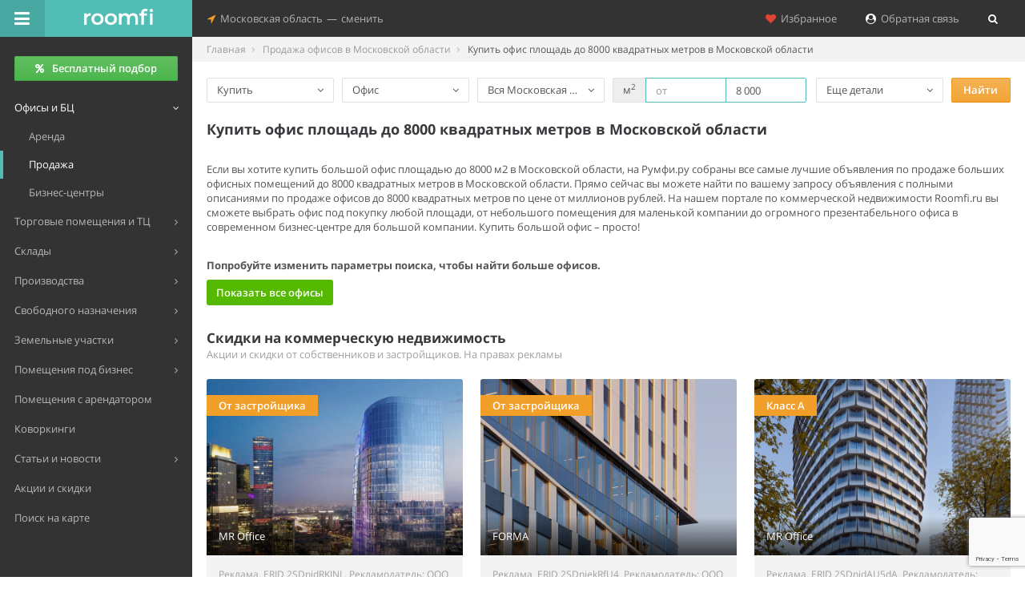

--- FILE ---
content_type: text/html; charset=UTF-8
request_url: https://mo.roomfi.ru/prodazha-ofisov-v-moskovkskoy-oblasti/ploshchad-do-8000-metrov/
body_size: 9042
content:
<!DOCTYPE html>
<!--[if IE 8]>         <html lang="ru" class="ie8"> <![endif]-->
<!--[if IE 9]>         <html lang="ru" class="ie9 gt-ie8"> <![endif]-->
<!--[if gt IE 9]><!--> <html lang="ru" class="gt-ie8 gt-ie9 not-ie"> <!--<![endif]-->
<head>
	<meta charset="utf-8">
	<meta http-equiv="X-UA-Compatible" content="IE=edge,chrome=1">
	<meta name="viewport" content="width=device-width, initial-scale=1.0, user-scalable=no, minimum-scale=1.0, maximum-scale=1.0">
	<meta name="referrer" content="origin" />
	
	<title>Купить офис до 8000 м2 в Московской области - объявления, продажа офисных помещений 8000 кв м от собственника в базе Roomfi.ru</title>
	<meta name="description" content="Объявления по продаже офисных помещений 8000 м2 в Московской области. Румфи.ру - самые актуальные объявления по продаже офисов до 8000 кв метров в Московской области." />
	<meta name="keywords" content="офис, офисное помещение, office, покупка офиса, купить офис, в Московской области, площадь, м2, до 8000 квадратных метров" />

	<meta property="og:type" content="website"/>
<meta property="og:site_name" content="Roomfi.ru"/>
<meta property="og:locale" content="ru_RU"/>
<meta property="og:title" content="Купить офис до 8000 м2 в Московской области - объявления, продажа офисных помещений 8000 кв м от собственника в базе Roomfi.ru" />
<meta property="og:description" content="Объявления по продаже офисных помещений 8000 м2 в Московской области. Румфи.ру - самые актуальные объявления по продаже офисов до 8000 кв метров в Московской области." />
<meta property="og:url" content="https://mo.roomfi.ru/prodazha-ofisov-v-moskovkskoy-oblasti/ploshchad-do-8000-metrov/" />
<meta property="og:image" content="https://roomfi.ru/template/img/logo_soc.jpg" />
<link rel="image_src" href="https://roomfi.ru/template/img/logo_soc.jpg" />


	<link rel="icon" href="//roomfi.ru/favicon.ico" type="image/x-icon">
	<link rel="shortcut icon" href="//roomfi.ru/favicon.ico" type="image/x-icon">
	<link rel="icon" sizes="128x128" href="//roomfi.ru/template/img/touch-icons/touch-icon-128x128.png">
	<link rel="icon" sizes="192x192" href="//roomfi.ru/template/img/touch-icons/touch-icon-192x192.png">
	
	<meta name="theme-color" content="#52BDB4" />
	<meta name="mobile-web-app-capable" content="yes" />
	<meta name="apple-mobile-web-app-capable" content="yes" />
	
		<script>
		(function(i,s,o,g,r,a,m){i['GoogleAnalyticsObject']=r;i[r]=i[r]||function(){
		(i[r].q=i[r].q||[]).push(arguments)},i[r].l=1*new Date();a=s.createElement(o),
		m=s.getElementsByTagName(o)[0];a.async=1;a.src=g;m.parentNode.insertBefore(a,m)
		})(window,document,'script','https://www.google-analytics.com/analytics.js','ga');
	      
		ga('create', 'UA-67008310-1', 'auto');
		ga('send', 'pageview');
	</script>
		
	<link href="//roomfi.ru/template/css/grid.css?v=2" rel="stylesheet" type="text/css">
	<link href="//roomfi.ru/template/css/main.css?v=8" rel="stylesheet" type="text/css">
	<link href="//roomfi.ru/template/css/extra.css?v=231" rel="stylesheet" type="text/css">
	
	<link href="//mo.roomfi.ru/template/js/manifest.json?v=2" rel="manifest">
</head>

<body class="roomfi-green main-navbar-fixed main-menu-fixed fix-width-page float-height-page ya-map2-page">


<div id="main-wrapper">
	<script>var init = [];</script>



<div id="main-navbar" class="navbar navbar-inverse" role="navigation">
    <button type="button" id="main-menu-toggle" title="Меню"><i class="navbar-icon fa fa-bars icon"></i><span class="hide-menu-text text-semibold">Скрыть меню</span></button>
    <div class="navbar-inner">
        <div class="navbar-header">
            <a href="/" class="navbar-brand" title="Поиск коммерческой недвижимости Московской области">
                <div><img alt="Roomfi.ru" src="//mo.roomfi.ru/template/img/logo-w-3.svg">Roomfi.ru</div>
            </a>
            <button type="button" title="Дополнительно" class="navbar-toggle collapsed" data-toggle="collapse" data-target="#main-navbar-collapse"><i class="navbar-icon fa fa-heart text-danger padding-sm-hr"></i><i class="navbar-icon fa fa-location-arrow"></i></button>    
        </div>
        <div id="main-navbar-collapse" class="collapse navbar-collapse main-navbar-collapse">
            <div>
                <ul class="nav navbar-nav">
                    <li class="dropdown nav-location-change-container">
                        <a href="#" class="dropdown-toggle nav-location-change" data-toggle="dropdown">
                            <i class="menu-icon fa fa-location-arrow text-warning"></i>&nbsp;&nbsp;Московская область<span class="padding-xxs-hr">—</span>сменить
                        </a>
                        <ul class="dropdown-menu">
                                                                                            <li data-target="roomfi.ru">
                                    <a href="#" title="Москва">Москва</a>
                                </li>
                                                                                                                            <li data-target="spb.roomfi.ru">
                                    <a href="#" title="Санкт-Петербург">Санкт-Петербург</a>
                                </li>
                                                                                            <li data-target="lo.roomfi.ru">
                                    <a href="#" title="Ленинградская область">Ленинградская область</a>
                                </li>
                                                    </ul>
                    </li>
                </ul>
                <div class="right clearfix">
                    <ul class="nav navbar-nav pull-right right-navbar-nav">
                        <li>
                            <a href="#" class="reload-link" data-url="/save/"><i class="fa fa-heart text-danger"></i>&nbsp;&nbsp;Избранное</a>
                        </li>                                                    <li>
                                <a href="/requests/add/"><i class="fa fa-user-circle text-white"></i>&nbsp;&nbsp;Обратная связь</a>
                            </li>                                                <li>
                            <a href="#" title="Поиск" data-toggle="modal" data-target="#catalog-search">
                                <i class="fa fa-search text-white"></i><span class="search-in-menu hide">&nbsp; Поиск</span>
                            </a>
                        </li>
                    </ul>
                </div>
            </div>
        </div>
    </div>
</div>    
    
<div id="main-menu" role="navigation">
    <div id="main-menu-inner">
                
                    <div class="main-menu-btn">
                <a href="/requests/add/" title="Бесплатный подбор помещений" class="btn btn-success all-width text-semibold"><i class="fa fa-percent padding-xs-hr no-padding-l"></i>Бесплатный подбор</a>
            </div>
                
        <ul class="navigation no-margin-b">
                        
                        <li class="mm-dropdown active open">
                <a href="#"><span class="mm-text">Офисы и БЦ</span></a>
                <ul>
                                            <li>
                            <a href="/arenda-ofisov-v-moskovkskoy-oblasti/" title="Аренда офисов в Московской области"><span class="mm-text">Аренда</span></a>
                        </li>
                                            <li class="active">
                            <a href="/prodazha-ofisov-v-moskovkskoy-oblasti/" title="Продажа офисов в Московской области"><span class="mm-text">Продажа</span></a>
                        </li>
                                        
                                            <li>
                            <a href="/biznes-tsentry/" title="Бизнес-центры Московской области"><span class="mm-text">Бизнес-центры</span></a>
                        </li>
                                    </ul>
            </li>
                        <li class="mm-dropdown">
                <a href="#"><span class="mm-text">Торговые помещения и ТЦ</span></a>
                <ul>
                                            <li>
                            <a href="/arenda-torgovyh-pomeshceniy-v-moskovkskoy-oblasti/" title="Аренда торговых помещений в Московской области"><span class="mm-text">Аренда</span></a>
                        </li>
                                            <li>
                            <a href="/prodazha-torgovyh-pomeshceniy-v-moskovkskoy-oblasti/" title="Продажа торговых помещений в Московской области"><span class="mm-text">Продажа</span></a>
                        </li>
                                        
                                            <li>
                            <a href="/torgovye-tsentry/" title="Торговые центры Московской области"><span class="mm-text">Торговые центры</span></a>
                        </li>
                                    </ul>
            </li>
                        <li class="mm-dropdown">
                <a href="#"><span class="mm-text">Склады</span></a>
                <ul>
                                            <li>
                            <a href="/arenda-skladov-v-moskovkskoy-oblasti/" title="Аренда складов в Московской области"><span class="mm-text">Аренда</span></a>
                        </li>
                                            <li>
                            <a href="/prodazha-skladov-v-moskovkskoy-oblasti/" title="Продажа складов в Московской области"><span class="mm-text">Продажа</span></a>
                        </li>
                                        
                                            <li>
                            <a href="/sklady/" title="Склады Московской области"><span class="mm-text">Складские комплексы</span></a>
                        </li>
                                    </ul>
            </li>
                        <li class="mm-dropdown">
                <a href="#"><span class="mm-text">Производства</span></a>
                <ul>
                                            <li>
                            <a href="/arenda-proizvodstvennyh-pomeshceniy-v-moskovkskoy-oblasti/" title="Аренда производственных помещений в Московской области"><span class="mm-text">Аренда</span></a>
                        </li>
                                            <li>
                            <a href="/prodazha-proizvodstvennyh-pomeshceniy-v-moskovkskoy-oblasti/" title="Продажа производственных помещений в Московской области"><span class="mm-text">Продажа</span></a>
                        </li>
                                        
                                            <li>
                            <a href="/proizvodstvennye-kompleksy/" title="Производственные комплексы Московской области"><span class="mm-text">Производственные комплексы</span></a>
                        </li>
                                    </ul>
            </li>
                        <li class="mm-dropdown">
                <a href="#"><span class="mm-text">Свободного назначения</span></a>
                <ul>
                                            <li>
                            <a href="/arenda-pomeshceniy-svobodnogo-naznacheniya-v-moskovkskoy-oblasti/" title="Аренда помещений свободного назначения в Московской области"><span class="mm-text">Аренда</span></a>
                        </li>
                                            <li>
                            <a href="/prodazha-pomeshceniy-svobodnogo-naznacheniya-v-moskovkskoy-oblasti/" title="Продажа помещений свободного назначения в Московской области"><span class="mm-text">Продажа</span></a>
                        </li>
                                        
                                            <li>
                            <a href="/zhilye-kompleksy/" title="Жилые комплексы Московской области"><span class="mm-text">ЖК с ком. помещениями</span></a>
                        </li>
                                    </ul>
            </li>
                        <li class="mm-dropdown">
                <a href="#"><span class="mm-text">Земельные участки</span></a>
                <ul>
                                            <li>
                            <a href="/arenda-zemli-v-moskovkskoy-oblasti/" title="Аренда земельных участков в Московской области"><span class="mm-text">Аренда</span></a>
                        </li>
                                            <li>
                            <a href="/prodazha-zemli-v-moskovkskoy-oblasti/" title="Продажа земельных участков в Московской области"><span class="mm-text">Продажа</span></a>
                        </li>
                                        
                                    </ul>
            </li>
                        
            <li class="mm-dropdown">
                <a href="/pomescheniya-pod-biznes/" title="Помещение под бизнес"><span class="mm-text">Помещения под бизнес</span></a>
                <ul>
                    <li>
                        <a href="/pomescheniya-pod-biznes/pod-avtoservis/" title="Помещение под автосервис"><span class="mm-text">Под автосервис</span></a>
                    </li>
                    <li>
                        <a href="/pomescheniya-pod-biznes/pod-kafe/" title="Помещение под кафе"><span class="mm-text">Под кафе</span></a>
                    </li>
                    <li>
                        <a href="/pomescheniya-pod-biznes/pod-magazin/" title="Помещение под магазин"><span class="mm-text">Под магазин</span></a>
                    </li>
                    <li>
                        <a href="/pomescheniya-pod-biznes/#show-all-biznes" title="Все категории помещений под бизнес" class="text-warning"><span class="mm-text text-warning">Показать все категории</span></a>
                    </li>
                </ul>
            </li>
            
            <li>
                <a href="/arendnyj-biznes/" title="Арендный бизнес"><span class="mm-text">Помещения с арендатором</span></a>
            </li>
            
                        <li>
                <a href="/kovorkingi/" title="Коворкинги в Московской области"><span class="mm-text">Коворкинги</span></a>
            </li>
                        
            <li class="mm-dropdown">
                <a href="#"><span class="mm-text">Статьи и новости</span></a>
                <ul>
                    <li>
                        <a href="/stati/" title="Статьи"><span class="mm-text">Статьи</span></a>
                    </li>
                    <li>
                        <a href="/news/press-relizy/" title="Пресс-релизы в Московской области"><span class="mm-text">Новости, пресс-релизы</span></a>
                    </li>
                </ul>
            </li>
            
            <li>
                <a class="text-warning" href="/spetsialnye-predlozheniya/" title="Акции и скидки на коммерческую недвижимость в Московской области"><span class="mm-text">Акции и скидки</span></a>
            </li>
            
            <li>
                                <a href="/karta/prodazha-ofisov-v-moskovkskoy-oblasti/" title="Поиск объявлений по продаже офисов на карте Московской области"><span class="mm-text">Поиск на карте</span></a>
            </li>
            
        </ul>
        
                
        <div class="hr padding-sm-vr"></div>
    </div>
</div>
<div id="content-wrapper" class="no-padding-b">
    
    <ul class="breadcrumb breadcrumb-page bg-light-gray no-border" itemscope="" itemtype="http://schema.org/BreadcrumbList">
		    		<li itemprop="itemListElement" itemscope itemtype="http://schema.org/ListItem">
		    <a href="/" itemprop="item">
			<span itemprop="name">Главная</span>
		    </a>
		    <meta itemprop="position" content="1">
		</li>
	    		    		<li itemprop="itemListElement" itemscope itemtype="http://schema.org/ListItem">
		    <a href="/prodazha-ofisov-v-moskovkskoy-oblasti/" itemprop="item">
			<span itemprop="name">Продажа офисов в Московской области</span>
		    </a>
		    <meta itemprop="position" content="2">
		</li>
	    		    		<li itemprop="itemListElement" itemscope itemtype="http://schema.org/ListItem" class="active">
		    <span itemprop="name">Купить офис площадь до 8000 квадратных метров в Московской области</span>
		    <meta itemprop="position" content="3">
		</li>
	    	    </ul>
    
    
<div class="short-search">
    <div class="page-header primary-search no-border no-margin-b">
		<div class="row">
	    <div class="col-lg-2 col-md-3 col-sm-6 col-xs-6 padding-xs-hr">
		<div class="btn-group margin-xs-b all-width">
		    <button type="button" class="btn all-width btn-outline dropdown-toggle" data-toggle="dropdown">
			<span class="span-val">Купить</span>
			<i class="fa fa-angle-down"></i>
		    </button>
		    <ul class="dropdown-menu dropdown-format">
						    <li><a href="javascript:void(0);" data-format="1" data-url="arenda" data-name="Снять">Снять</a></li>
						    <li class="active"><a href="javascript:void(0);" data-format="2" data-url="prodazha" data-name="Купить">Купить</a></li>
					    </ul>
		</div>
	    </div>
	    <div class="col-lg-2 col-md-3 col-sm-6 col-xs-6 padding-xs-hr">
		<div class="btn-group margin-xs-b all-width">
		    <button type="button" class="btn all-width btn-outline dropdown-toggle" data-toggle="dropdown">
			<span class="span-val">Офис</span>
			<i class="fa fa-angle-down"></i>
		    </button>
		    <ul class="dropdown-menu dropdown-type">
						    <li class="active"><a href="javascript:void(0);" data-type="1" data-url="ofisov" data-name="Офис">Офис</a></li>
						    <li><a href="javascript:void(0);" data-type="2" data-url="torgovyh-pomeshceniy" data-name="Торговое помещение">Торговое помещение</a></li>
						    <li><a href="javascript:void(0);" data-type="3" data-url="skladov" data-name="Склад">Склад</a></li>
						    <li><a href="javascript:void(0);" data-type="4" data-url="proizvodstvennyh-pomeshceniy" data-name="Производственное помещение">Производственное помещение</a></li>
						    <li><a href="javascript:void(0);" data-type="5" data-url="pomeshceniy-svobodnogo-naznacheniya" data-name="Помещение свободного назначения">Помещение свободного назначения</a></li>
						    <li><a href="javascript:void(0);" data-type="8" data-url="zemli" data-name="Земельный участок">Земельный участок</a></li>
					    </ul> 
		</div>
	    </div>
	    <div class="col-lg-2 col-md-3 col-sm-6 col-xs-12 padding-xs-hr">
		<div class="btn-group margin-xs-b all-width">
		    <button type="button" class="btn all-width btn-outline dropdown-toggle" data-toggle="dropdown">
			<span class="span-val">
			    				Вся Московская область			    			</span>
			<i class="fa fa-angle-down"></i>
		    </button>
		    <ul class="dropdown-menu dropdown-location">
			<li class="active"><a href="javascript:void(0);" class="dropdown-location-curdomain" data-name="Вся Московская область" data-domain-pp="v-moskovkskoy-oblasti">Вся Московская область</a></li>
			
						
						
			<li><a href="#" class="dropdown-location-locations modal-btn" data-toggle="modal" data-target="#modal-locations" data-name="">&nbsp;&nbsp;&nbsp;Районы и округа</a></li>
			
						
			<li class="divider"></li>
						    <li><a href="javascript:void(0);" class="dropdown-location-domain" data-target="roomfi.ru" data-name="в Москве">Москва</a></li>
						    <li><a href="javascript:void(0);" class="dropdown-location-domain" data-target="spb.roomfi.ru" data-name="в Санкт-Петербурге">Санкт-Петербург</a></li>
						    <li><a href="javascript:void(0);" class="dropdown-location-domain" data-target="lo.roomfi.ru" data-name="в Ленинградской области">Ленинградская область</a></li>
					    </ul>
		    <input type="hidden" id="metro" value=""/>
		    <input type="hidden" id="locations" value=""/>
		    <input type="hidden" id="street" value=""/>
		</div>
	    </div>
	    <div class="col-lg-3 col-md-3 col-sm-6 col-xs-12 padding-xs-hr">
		<div class="btn-group margin-xs-b">
		    <div class="input-group dark has-primary">
			<span class="input-group-addon">м<sup>2</sup></span>
			<input type="text" title="Площадь от" class="form-control input-space" id="square_from" placeholder="от" value="">
			<input type="text" title="Площадь до" class="form-control input-space" id="square_to" placeholder="до" value="8 000">
		    </div>
		</div>
	    </div>
	    <div class="col-lg-2 col-md-3 col-sm-6 col-xs-6 padding-xs-hr">
		<button class="btn btn-outline show-more-params margin-xs-b all-width">
		    <span class="span-val">Еще детали</span>
		    <i class="fa fa-angle-down"></i>
		</button>
	    </div>
	    <div class="col-lg-1 col-md-3 col-sm-6 col-xs-6 padding-xs-hr">
		<button class="btn btn-warning margin-xs-b all-width btn-go text-semibold" title="Найти объявления">Найти</button>
	    </div>
	</div>
	    </div>
    
    <div class="page-header additional-search no-border no-margin-t bg-light-gray">
		<div class="row">
	    <div class="col-lg-2 col-md-2 col-sm-12 col-xs-12 padding-xs-hr">
		<span class="right-label">Цена</span>
	    </div>
	    <div class="col-lg-4 col-md-6 col-sm-12 col-xs-12 padding-xs-hr">
		<div class="btn-group margin-xs-b">
		    <div class="input-group dark">
			<span class="input-group-addon"><i class="fa fa-rouble"></i></span>
			<input type="text" class="form-control input-space" id="price_from" placeholder="от" value="">
			<input type="text" class="form-control input-space" id="price_to" placeholder="до" value="">
		    </div>
		</div>
	    </div>
	</div>
	<div class="row show-hide-type" data-type="1">
	    <div class="col-lg-2 col-md-2 col-sm-12 col-xs-12 padding-xs-hr">
		<span class="right-label">Особенности</span>
	    </div>
	    <div class="col-lg-8 col-md-10 col-sm-12 col-xs-12 padding-xs-hr">
		<div class="checkbox margin-xs-b">
		    <label>
			<input type="checkbox" id="with_remont_switcher" class="px"> <span class="lbl">С ремонтом</span>
		    </label>
		</div>
		<div class="checkbox margin-xs-b">
		    <label>
			<input type="checkbox" id="with_entrance_switcher" class="px"> <span class="lbl">С отдельным входом</span>
		    </label>
		</div>
		<div class="checkbox margin-xs-b">
		    <label>
			<input type="checkbox" id="with_mebel_switcher" class="px"> <span class="lbl">С мебелью</span>
		    </label>
		</div>
		<div class="checkbox margin-xs-b">
		    <label>
			<input type="checkbox" id="with_jur_adres_switcher" class="px"> <span class="lbl">С юр. адресом</span>
		    </label>
		</div>
		<div class="checkbox margin-xs-b">
		    <label>
			<input type="checkbox" id="style_loft_switcher" class="px"> <span class="lbl">В стиле лофт</span>
		    </label>
		</div>
	    </div>
	</div>
	<div class="row show-hide-type" data-radio="1" data-type="1">
	    <div class="col-lg-2 col-md-2 col-sm-12 col-xs-12 padding-xs-hr">
		<span class="right-label">Размер офиса</span>
	    </div>
	    <div class="col-lg-8 col-md-10 col-sm-12 col-xs-12 padding-xs-hr">
		<div class="checkbox margin-xs-b">
		    <label>
			<input type="checkbox" id="square_small_1" class="px"> <span class="lbl">Маленький</span>
		    </label>
		</div>
		<div class="checkbox margin-xs-b">
		    <label>
			<input type="checkbox" id="square_big_1" class="px"> <span class="lbl">Большой</span>
		    </label>
		</div>
	    </div>
	</div>
	<div class="row show-hide-type" data-radio="1" data-type="3" style="display: none;">
	    <div class="col-lg-2 col-md-2 col-sm-12 col-xs-12 padding-xs-hr">
		<span class="right-label">Размер склада</span>
	    </div>
	    <div class="col-lg-8 col-md-10 col-sm-12 col-xs-12 padding-xs-hr">
		<div class="checkbox margin-xs-b">
		    <label>
			<input type="checkbox" id="square_small_3" class="px"> <span class="lbl">Маленький</span>
		    </label>
		</div>
		<div class="checkbox margin-xs-b">
		    <label>
			<input type="checkbox" id="square_big_3" class="px"> <span class="lbl">Большой</span>
		    </label>
		</div>
	    </div>
	</div>
	<div class="row">
	    <div class="col-lg-2 col-md-2 col-sm-12 col-xs-12 padding-xs-hr">
		<span class="right-label">Объект</span>
	    </div>
	    <div class="col-lg-4 col-md-6 col-sm-12 col-xs-12 padding-xs-hr">
		<div class="btn-group margin-xs-b all-width">
		    <button type="button" class="btn all-width btn-outline dropdown-toggle" data-toggle="dropdown">
			<span class="span-val">Любой объект</span>
			<i class="fa fa-angle-down"></i>
		    </button>
		    <ul class="dropdown-menu dropdown-object">
			<li class="dropdown-object-clear active"><a href="javascript:void(0);" data-id="" data-name="Любой объект">Любой объект</a></li>
			<li class="dropdown-object-search"><a href="javascript:void(0);" data-id="" data-name="">Выбрать объект...</a></li>
						    <li class="divider hide"></li>
			    <li class="dropdown-object-current hide"><a href="javascript:void(0);" data-id="" data-name=""></a></li>
					    </ul> 
		</div>
	    </div>
	</div>
	<div class="row show-hide-type" data-type="1">
	    <div class="col-lg-2 col-md-2 col-sm-12 col-xs-12 padding-xs-hr">
		<span class="right-label">Класс офиса</span>
	    </div>
	    <div class="col-lg-2 col-md-3 col-sm-6 col-xs-6 padding-xs-hr">
				<div class="btn-group margin-xs-b all-width">
		    <button type="button" class="btn all-width btn-outline dropdown-toggle" data-toggle="dropdown">
			<span class="span-val">Любой класс</span>
			<i class="fa fa-angle-down"></i>
		    </button>
		    <ul class="dropdown-menu dropdown-class-office">
			<li class="active"><a href="javascript:void(0);" data-url="" data-name="Любой класс">Любой класс</a></li>
						    <li><a href="javascript:void(0);" data-url="a" data-name="A">A</a></li>
						    <li><a href="javascript:void(0);" data-url="a-plus" data-name="A+">A+</a></li>
						    <li><a href="javascript:void(0);" data-url="b" data-name="B">B</a></li>
						    <li><a href="javascript:void(0);" data-url="b-plus" data-name="B+">B+</a></li>
						    <li><a href="javascript:void(0);" data-url="c" data-name="C">C</a></li>
						    <li><a href="javascript:void(0);" data-url="d" data-name="D">D</a></li>
					    </ul> 
		</div>
	    </div>
	</div>
	<div class="row">
	    <div class="col-lg-2 col-md-2 col-sm-12 col-xs-12 padding-xs-hr">
		<span class="right-label">Показать</span>
	    </div>
	    <div class="col-lg-6 col-md-10 col-sm-12 col-xs-12 padding-xs-hr">
		<div class="checkbox margin-xs-b">
		    <label>
			<input type="checkbox" id="owner_switcher" class="px"> <span class="lbl">Только от собственников</span>
		    </label>
		</div>
		<div class="checkbox margin-xs-b">
		    <label>
			<input type="checkbox" id="photo_switcher" class="px"> <span class="lbl">Только c фото</span>
		    </label>
		</div>
	    </div>
	</div>
	<div class="row">
	    <div class="col-lg-2 col-md-2 col-sm-12 col-xs-12 padding-xs-hr"></div>
	    <div class="col-lg-1 col-md-3 col-sm-6 col-xs-6 padding-xs-hr">
		<button class="btn btn-warning margin-xs-b all-width btn-go text-semibold" title="Найти объявления">Найти</button>
	    </div>
	    <div class="col-lg-1 col-md-3 col-sm-6 col-xs-6 padding-xs-hr">
		<button class="btn hide-more-params btn-outline margin-xs-b all-width" title="Скрыть детали">Скрыть</button>
	    </div>
	</div>
	    </div>
</div>


<div id="modal-locations" class="modal fade" tabindex="-1" role="dialog" data-url="/prodazha-ofisov-v-moskovkskoy-oblasti/ploshchad-do-8000-metrov/?load_ajax=1&modal-locations=1" data-load="0">
    <div class="modal-dialog modal-lg">
	<div class="modal-content">
	    <div class="modal-header padding-sm-vr bg-light-gray no-border">
		<button type="button" class="close" data-dismiss="modal" aria-hidden="true">×</button>
		<p class="h4 modal-title text-semibold text-dark-gray line-height-md">Выбор района, округа, населенного пункта Московской области&nbsp; <button type="button" class="btn btn-sm modal-locations-clear" data-dismiss="modal" aria-hidden="true">Очистить</button></p> 
	    </div>
	    <div class="modal-body">
		<div class="modal-body-container">
		    <i class="fa fa-spinner fa-spin"></i>
		</div>
		<div class="row">
		    <div class="col-lg-12 padding-xs-vr no-padding-b"><button type="button" class="btn btn-sm" data-dismiss="modal" aria-hidden="true">Закрыть</button></div>
		</div>
	    </div>
	</div>
    </div>
</div>


    
        
    <div class="list-top-block-container page-header no-padding-b no-border-b no-margin-b">
	<h1 class="text-normal text-bold normal-lh">Купить офис площадь до 8000 квадратных метров в Московской области</h1>
	
		    	    <div class="hr padding-xs-vr"></div>
	    </div>
    
    	<div class="list-top-info-block-container padding-xs-vr no-padding-b">
	    <p class="no-margin">Если вы хотите купить большой офис площадью до 8000 м2 в Московской области, на Румфи.ру собраны все самые лучшие объявления по продаже больших офисных помещений до 8000 квадратных метров в Московской области. Прямо сейчас вы можете найти по вашему запросу объявления с полными описаниями по продаже офисов до 8000 квадратных метров по цене от миллионов рублей. На нашем портале по коммерческой недвижимости Roomfi.ru вы сможете выбрать офис под покупку любой площади, от небольшого помещения для маленькой компании до огромного презентабельного офиса в современном бизнес-центре для большой компании. Купить большой офис – просто!</p>
	    <div class="hr padding-xs-vr"></div>
	</div>
        
    	<div class="list-mal-block-container padding-xs-vr no-padding-b">
	    <p class="text-bold">Попробуйте изменить параметры поиска, чтобы найти больше офисов.</p>
	    <span data-url="/prodazha-ofisov-v-moskovkskoy-oblasti/" class="mybtn mybtn-green mybtn-green-hover btn-min-width reload-link">Показать все офисы</span>
	    <div class="hr padding-sm-vr"></div>
	</div>
        
        
    	<div class="list-actions-block-container">
	    <p class="h4 text-bold text-dark-gray line-height-md no-margin">Скидки на коммерческую недвижимость</p>
	    <p class="text-light-gray grid-gutter-margin-b">Акции и&nbsp;скидки от&nbsp;собственников и&nbsp;застройщиков. На&nbsp;правах рекламы</p>
	    <div class="get_materials" data-domain="mo" data-format="2" data-type="1" data-materialtype="1" data-limit="3" data-modal="1"></div>
	    <a href="/spetsialnye-predlozheniya/" class="mybtn mybtn-yellow mybtn-yellow-hover btn-min-width">Акции и скидки</a>
	    <div class="hr padding-sm-vr"></div>
	</div>
        
    	<div class="list-search-block-container" id="list-search-block-container">
	    <p class="h4 text-bold text-dark-gray line-height-md padding-xs-vr no-padding-t no-margin-t form-group-margin-p">Пользователи часто ищут...</p>
	    
	    		<p class="text-xbg text-bold margin-xxs-b">Купить офис...</p>
		<div class="row padding-xs-vr no-padding-t form-group-margin-p">
		    			<div class="col-lg-4 col-md-6 col-sm-6 col-xs-12">
			    				<div class="margin-xxs-b text-semibold">
				    					<a href="/prodazha-ofisov-v-moskovkskoy-oblasti/s-remontom/" title="Купить офис с ремонтом" class="text-info">с ремонтом</a>
				    				</div>
			    				<div class="margin-xxs-b text-semibold">
				    					<a href="/prodazha-ofisov-v-moskovkskoy-oblasti/s-otdelnym-vkhodom/" title="Купить офис с отдельным входом" class="text-info">с отдельным входом</a>
				    				</div>
			    				<div class="margin-xxs-b text-semibold">
				    					<a href="/prodazha-ofisov-v-moskovkskoy-oblasti/s-mebelju/" title="Купить офис с мебелью" class="text-info">с мебелью</a>
				    				</div>
			    			</div>
		    			<div class="col-lg-4 col-md-6 col-sm-6 col-xs-12">
			    				<div class="margin-xxs-b text-semibold">
				    					<a href="/prodazha-ofisov-v-moskovkskoy-oblasti/s-jur-adresom/" title="Купить офис с юр. адресом" class="text-info">с юр. адресом</a>
				    				</div>
			    				<div class="margin-xxs-b text-semibold">
				    					<a href="/prodazha-ofisov-v-moskovkskoy-oblasti/malenkie-ofisy/" title="Купить маленький офис" class="text-info">маленький офис</a>
				    				</div>
			    				<div class="margin-xxs-b text-semibold">
				    					<a href="/prodazha-ofisov-v-moskovkskoy-oblasti/bolshie-ofisy/" title="Купить большой офис" class="text-info">большой офис</a>
				    				</div>
			    			</div>
		    			<div class="col-lg-4 col-md-6 col-sm-6 col-xs-12">
			    				<div class="margin-xxs-b text-semibold">
				    					<a href="/prodazha-ofisov-v-moskovkskoy-oblasti/loft/" title="Купить офис в стиле лофт" class="text-info">в стиле лофт</a>
				    				</div>
			    				<div class="margin-xxs-b text-semibold">
				    					<a href="/prodazha-ofisov-v-moskovkskoy-oblasti/ot-sobstvennikov/" title="Купить офис от собственника" class="text-info">от собственника</a>
				    				</div>
			    				<div class="margin-xxs-b text-semibold">
				    					<a href="/biznes-tsentry/" title="Купить офис в бизнес-центре" class="text-info">в бизнес-центре</a>
				    				</div>
			    			</div>
		    		</div>
	    		<p class="text-xbg text-bold margin-xxs-b">Купить офис класса</p>
		<div class="row padding-xs-vr no-padding-t form-group-margin-p">
		    			<div class="col-lg-4 col-md-6 col-sm-6 col-xs-6">
			    				<div class="margin-xxs-b text-semibold">
				    					<a href="/prodazha-ofisov-v-moskovkskoy-oblasti/klassa-a/" title="Купить офис класса A" class="text-info">A</a>
				    				</div>
			    				<div class="margin-xxs-b text-semibold">
				    					<a href="/prodazha-ofisov-v-moskovkskoy-oblasti/klassa-a-plus/" title="Купить офис класса A+" class="text-info">A+</a>
				    				</div>
			    			</div>
		    			<div class="col-lg-4 col-md-6 col-sm-6 col-xs-6">
			    				<div class="margin-xxs-b text-semibold">
				    					<a href="/prodazha-ofisov-v-moskovkskoy-oblasti/klassa-b/" title="Купить офис класса B" class="text-info">B</a>
				    				</div>
			    				<div class="margin-xxs-b text-semibold">
				    					<a href="/prodazha-ofisov-v-moskovkskoy-oblasti/klassa-b-plus/" title="Купить офис класса B+" class="text-info">B+</a>
				    				</div>
			    			</div>
		    			<div class="col-lg-4 col-md-6 col-sm-6 col-xs-6">
			    				<div class="margin-xxs-b text-semibold">
				    					<a href="/prodazha-ofisov-v-moskovkskoy-oblasti/klassa-c/" title="Купить офис класса C" class="text-info">C</a>
				    				</div>
			    			</div>
		    		</div>
	    		<p class="text-xbg text-bold margin-xxs-b">Купить офис площадью</p>
		<div class="row padding-xs-vr no-padding-t form-group-margin-p">
		    			<div class="col-lg-4 col-md-6 col-sm-6 col-xs-6">
			    				<div class="margin-xxs-b text-semibold">
				    					<a href="/prodazha-ofisov-v-moskovkskoy-oblasti/ploshchad-do-10-metrov/" title="Купить офис 10 м2" class="text-info">10 м²</a>
				    				</div>
			    				<div class="margin-xxs-b text-semibold">
				    					<a href="/prodazha-ofisov-v-moskovkskoy-oblasti/ploshchad-do-15-metrov/" title="Купить офис 15 м2" class="text-info">15 м²</a>
				    				</div>
			    				<div class="margin-xxs-b text-semibold">
				    					<a href="/prodazha-ofisov-v-moskovkskoy-oblasti/ploshchad-do-20-metrov/" title="Купить офис 20 м2" class="text-info">20 м²</a>
				    				</div>
			    				<div class="margin-xxs-b text-semibold">
				    					<a href="/prodazha-ofisov-v-moskovkskoy-oblasti/ploshchad-do-25-metrov/" title="Купить офис 25 м2" class="text-info">25 м²</a>
				    				</div>
			    			</div>
		    			<div class="col-lg-4 col-md-6 col-sm-6 col-xs-6">
			    				<div class="margin-xxs-b text-semibold">
				    					<a href="/prodazha-ofisov-v-moskovkskoy-oblasti/ploshchad-do-30-metrov/" title="Купить офис 30 м2" class="text-info">30 м²</a>
				    				</div>
			    				<div class="margin-xxs-b text-semibold">
				    					<a href="/prodazha-ofisov-v-moskovkskoy-oblasti/ploshchad-do-50-metrov/" title="Купить офис 50 м2" class="text-info">50 м²</a>
				    				</div>
			    				<div class="margin-xxs-b text-semibold">
				    					<a href="/prodazha-ofisov-v-moskovkskoy-oblasti/ploshchad-do-80-metrov/" title="Купить офис 80 м2" class="text-info">80 м²</a>
				    				</div>
			    				<div class="margin-xxs-b text-semibold">
				    					<a href="/prodazha-ofisov-v-moskovkskoy-oblasti/ploshchad-do-100-metrov/" title="Купить офис 100 м2" class="text-info">100 м²</a>
				    				</div>
			    			</div>
		    			<div class="col-lg-4 col-md-6 col-sm-6 col-xs-6">
			    				<div class="margin-xxs-b text-semibold">
				    					<a href="/prodazha-ofisov-v-moskovkskoy-oblasti/ploshchad-do-150-metrov/" title="Купить офис 150 м2" class="text-info">150 м²</a>
				    				</div>
			    				<div class="margin-xxs-b text-semibold">
				    					<a href="/prodazha-ofisov-v-moskovkskoy-oblasti/ploshchad-do-200-metrov/" title="Купить офис 200 м2" class="text-info">200 м²</a>
				    				</div>
			    				<div class="margin-xxs-b text-semibold">
				    					<a href="/prodazha-ofisov-v-moskovkskoy-oblasti/ploshchad-do-300-metrov/" title="Купить офис 300 м2" class="text-info">300 м²</a>
				    				</div>
			    				<div class="margin-xxs-b text-semibold">
				    					<a href="/prodazha-ofisov-v-moskovkskoy-oblasti/ploshchad-do-1000-metrov/" title="Купить офис 1000 м2" class="text-info">1000 м²</a>
				    				</div>
			    			</div>
		    		</div>
	    	</div>
        
        
    

<div id="catalog-search" data-from="" class="modal fade" tabindex="-1" role="dialog" style="display:none;">
    <div class="modal-dialog">
	<div class="modal-content">
	    <div class="modal-header padding-sm-vr bg-light-gray no-border">
		<button type="button" class="close" data-dismiss="modal" aria-hidden="true">×</button>
		<h4 class="modal-title text-semibold text-dark-gray line-height-md">Поиск по&nbsp;названию или&nbsp;адресу объекта</h4> 
	    </div>
	    <div class="modal-body no-padding-b">
	    
		<div class="form-group-margin has-feedback">
		    <input type="text" name="catalog-search-query" class="form-control input-line no-padding-hr" placeholder="Введите название или адрес" autocomplete="off" maxlength="40">
		    <span class="fa fa-search form-control-feedback"></span>
		</div>
		
		<div class="catalog-search-content"></div>
	    </div>
	    
	    <div class="panel-padding padding-sm-vr text-center">
		<button type="button" class="btn btn-primary margin-xxs-hr" id="catalog-search-submit" data-loading-text="Поиск...">&nbsp;Найти&nbsp;</button><button type="button" class="btn btn-default btn-outline margin-xxs-hr" data-dismiss="modal">&nbsp; Закрыть &nbsp;</button>
	    </div>
	</div>
    </div>
</div>
<div id="footer" class="page-header no-margin-vr no-border page-footer">
        
        
        <div class="footer-block row grid-gutter-margin-b">
        <div class="col-lg-3">
            <div class="block-header no-margin-t form-group-margin text-white text-bold">Снять помещение</div>
            <div class="row">
                                                    <div class="col-lg-12 col-md-6 col-sm-6 margin-xxs-b">
                        <a href="/arenda-ofisov-v-moskovkskoy-oblasti/" title="Снять офис в Московской области">Офисы</a>
                    </div>
                                    <div class="col-lg-12 col-md-6 col-sm-6 margin-xxs-b">
                        <a href="/arenda-torgovyh-pomeshceniy-v-moskovkskoy-oblasti/" title="Снять торговое помещение в Московской области">Торговые помещения</a>
                    </div>
                                    <div class="col-lg-12 col-md-6 col-sm-6 margin-xxs-b">
                        <a href="/arenda-skladov-v-moskovkskoy-oblasti/" title="Снять склад в Московской области">Склады</a>
                    </div>
                                    <div class="col-lg-12 col-md-6 col-sm-6 margin-xxs-b">
                        <a href="/arenda-proizvodstvennyh-pomeshceniy-v-moskovkskoy-oblasti/" title="Снять производственное помещение в Московской области">Производства</a>
                    </div>
                                    <div class="col-lg-12 col-md-6 col-sm-6 margin-xxs-b">
                        <a href="/arenda-pomeshceniy-svobodnogo-naznacheniya-v-moskovkskoy-oblasti/" title="Снять помещение свободного назначения в Московской области">Свободного назначения</a>
                    </div>
                                    <div class="col-lg-12 col-md-6 col-sm-6 margin-xxs-b">
                        <a href="/arenda-zemli-v-moskovkskoy-oblasti/" title="Снять земельный участок в Московской области">Земельные участки</a>
                    </div>
                            </div>
            <div class="panel-padding no-padding-t"></div>
        </div>
        <div class="col-lg-3">
            <div class="block-header no-margin-t form-group-margin text-white text-bold">Купить помещение</div>
            <div class="row">
                                                    <div class="col-lg-12 col-md-6 col-sm-6 margin-xxs-b">
                        <a href="/prodazha-ofisov-v-moskovkskoy-oblasti/" title="Купить офис в Московской области">Офисы</a>
                    </div>
                                    <div class="col-lg-12 col-md-6 col-sm-6 margin-xxs-b">
                        <a href="/prodazha-torgovyh-pomeshceniy-v-moskovkskoy-oblasti/" title="Купить торговое помещение в Московской области">Торговые помещения</a>
                    </div>
                                    <div class="col-lg-12 col-md-6 col-sm-6 margin-xxs-b">
                        <a href="/prodazha-skladov-v-moskovkskoy-oblasti/" title="Купить склад в Московской области">Склады</a>
                    </div>
                                    <div class="col-lg-12 col-md-6 col-sm-6 margin-xxs-b">
                        <a href="/prodazha-proizvodstvennyh-pomeshceniy-v-moskovkskoy-oblasti/" title="Купить производственное помещение в Московской области">Производства</a>
                    </div>
                                    <div class="col-lg-12 col-md-6 col-sm-6 margin-xxs-b">
                        <a href="/prodazha-pomeshceniy-svobodnogo-naznacheniya-v-moskovkskoy-oblasti/" title="Купить помещение свободного назначения в Московской области">Свободного назначения</a>
                    </div>
                                    <div class="col-lg-12 col-md-6 col-sm-6 margin-xxs-b">
                        <a href="/prodazha-zemli-v-moskovkskoy-oblasti/" title="Купить земельный участок в Московской области">Земельные участки</a>
                    </div>
                                <div class="col-lg-12 col-md-6 col-sm-6 margin-xxs-b">
                    <a href="/arendnyj-biznes/" title="Арендный бизнес">Арендный бизнес</a>
                </div>
            </div>
            <div class="panel-padding no-padding-t"></div>
        </div>
        <div class="col-lg-3">
            <div class="block-header no-margin-t form-group-margin text-white text-bold">Каталог объектов</div>
            <div class="row">
                                    <div class="col-lg-12 col-md-6 col-sm-6 margin-xxs-b">
                        <a href="/biznes-tsentry/" title="Бизнес-центры Московской области">Бизнес-центры</a>
                    </div>
                                    <div class="col-lg-12 col-md-6 col-sm-6 margin-xxs-b">
                        <a href="/torgovye-tsentry/" title="Торговые центры Московской области">Торговые центры</a>
                    </div>
                                    <div class="col-lg-12 col-md-6 col-sm-6 margin-xxs-b">
                        <a href="/sklady/" title="Склады Московской области">Складские комплексы</a>
                    </div>
                                    <div class="col-lg-12 col-md-6 col-sm-6 margin-xxs-b">
                        <a href="/proizvodstvennye-kompleksy/" title="Производственные комплексы Московской области">Производственные комплексы</a>
                    </div>
                                    <div class="col-lg-12 col-md-6 col-sm-6 margin-xxs-b">
                        <a href="/zhilye-kompleksy/" title="Жилые комплексы Московской области">ЖК с ком. помещениями</a>
                    </div>
                                    <div class="col-lg-12 col-md-6 col-sm-6 margin-xxs-b">
                        <a href="/kovorkingi/" title="Коворкинги Московской области">Коворкинги</a>
                    </div>
                            </div>
            <div class="panel-padding no-padding-t"></div>
        </div>
        <div class="col-lg-3">
            <div class="block-header no-margin-t form-group-margin text-white text-bold">Полезное</div>
            <div class="row">
		<div class="col-lg-12 col-md-6 col-sm-6 margin-xxs-b">
                    <a href="/stati/" title="Статьи">Статьи</a>
                </div>
                <div class="col-lg-12 col-md-6 col-sm-6 margin-xxs-b">
                    <a href="/news/press-relizy/" title="Пресс-релизы">Новости, пресс-релизы</a>
                </div>
                <div class="col-lg-12 col-md-6 col-sm-6 margin-xxs-b">
                    <a href="/spetsialnye-predlozheniya/" title="Специальные предложения">Спецпредложения</a>
                </div>
                <div class="col-lg-12 col-md-6 col-sm-6 margin-xxs-b">
                                        <a href="/karta/prodazha-ofisov-v-moskovkskoy-oblasti/" title="Поиск объявлений по продаже офисов на карте Московской области">Поиск на карте</a>
                </div>
                                    <div class="col-lg-12 col-md-6 col-sm-6 margin-xxs-b">
                        <a href="/requests/add/" title="Запросить помещение">Запросить помещение</a>
                    </div>
                            </div>
            <div class="panel-padding no-padding-t"></div>
        </div>
        <div class="col-lg-12"><div class="hr"></div></div>
    </div>
        
    <div class="row">
        <div class="col-lg-3 col-md-3 col-sm-4 col-xs-12 form-group">
            <a href="/contacts/" title="Контакты">Контакты</a><br/>
            <a href="/legal/policy/" title="Политика конфиденциальности" target="_blank">Политика конфиденциальности</a>
        </div>
        <div class="col-lg-8 col-md-9 col-sm-8 col-xs-12 form-group">
            <span class="text-white text-semibold">© 2026 Roomfi.ru</span> – актуальные предложения на&nbsp;рынке коммерческой недвижимости Московской области и&nbsp;регионов&nbsp;России.<span class="padding-xs-hr text-light-gray">•</span><a href="/karta-sayta/" title="Карта сайта">Карта сайта</a>
                    </div>
    </div>
    </div>

    
<div id="recall-place" class="modal modal-alert modal-success fade">
    <div class="modal-dialog">
	<div class="modal-content">
	    <div class="modal-header bg-info">
		<p class="h4 no-margin text-bold line-height-md text-left panel-padding-h">Заказать обратный звонок</p>
	    </div>
	    
	    <div id="recall-place-success" class="hidden">
		<div class="panel-padding-h padding-xxs-vr no-padding-b grid-gutter-margin-b">
		    <p class="h4 no-margin-t text-bold text-dark-gray line-height-md form-group-margin">Ваш запрос принят</p>
		    <p class="text-xbg form-group-margin">А&nbsp;пока наши&nbsp;менеджеры обрабатывают запрос, предлагаем заглянуть в&nbsp;раздел «Спецпредложения», где&nbsp;собраны самые интересные предложения, акции и&nbsp;скидки от&nbsp;застройщиков и&nbsp;собственников коммерческой недвижимости.</p>
		</div>
		<div class="panel-padding no-padding-b bg-light-gray text-center">
		    <a href="/spetsialnye-predlozheniya/" class="mybtn mybtn-yellow mybtn-yellow-hover btn-min-width margin-xs-hr no-margin-l form-group-margin-p">Спецпредложения</a><span class="mybtn mybtn-gray mybtn-gray-hover padding-sm-hr form-group-margin-p" data-dismiss="modal">Закрыть</span>
		    <div class="hr padding-xs-vr no-padding-b"></div>
		</div>
	    </div>
	    
	    <div id="recall-place-limit" class="hidden">
		<div class="panel-padding-h padding-xxs-vr no-padding-b grid-gutter-margin-b">
		    <p class="h4 no-margin-t text-bold text-dark-gray line-height-md form-group-margin">Внимание!</p>
		    <p class="text-xbg form-group-margin">Вы превысили лимит — 5&nbsp;запросов в&nbsp;сутки.</p>
		</div>
		<div class="panel-padding no-padding-b bg-light-gray text-center">
		    <span class="mybtn mybtn-gray mybtn-gray-hover padding-sm-hr form-group-margin-p" data-dismiss="modal">Закрыть</span>
		    <div class="hr padding-xs-vr no-padding-b"></div>
		</div>
	    </div>
	    
	    <div id="recall-place-info">
		<div class="panel-padding-h padding-xxs-vr no-padding-b grid-gutter-margin-b">
		    <input type="hidden" name="recall-place-id" value=""/>
		    <input type="hidden" name="recall-place-uid" value=""/>
		    <input type="hidden" name="recall-place-type" value=""/>
		    
		    <p class="text-xbg form-group-margin">Оставьте номер телефона — и&nbsp;мы&nbsp;перезвоним!</p>
		    
		    <div class="form-group-margin">
			<input type="text" name="recall-place-phone" class="form-control input-line no-padding-hr text-semibold" autocomplete="off" autocorrect="off" autocapitalize="off" spellcheck="false">
		    </div>
		    
		    <div class="checkbox no-margin-b padding-xxs-vr no-padding-b">
			<label>
			    <input type="checkbox" name="recall-place-policy" checked="checked" class="px form-control"><span class="lbl text-sm">Нажимая на&nbsp;кнопку Отправить, я&nbsp;даю <a href="/legal/agreement/" class="text-info text-semibold" target="_blank">согласие на&nbsp;обработку персональных данных</a></span>
			</label>
		    </div>
		</div>
		<div class="panel-padding no-padding-b bg-light-gray text-center">
		    <button type="button" class="mybtn mybtn-blue mybtn-blue-hover btn-min-width margin-xs-hr no-margin-l form-group-margin-p no-border" id="recall-place-submit" data-loading-text="Отправка...">Заказать звонок</button><span class="mybtn mybtn-gray mybtn-gray-hover padding-sm-hr form-group-margin-p" data-dismiss="modal">Отмена</span>
		    <div class="hr padding-xs-vr no-padding-b"></div>
		</div>
	    </div>
	    
	</div>
    </div>
</div>    <div id="modal-material" class="modal modal-alert modal-success fade" tabindex="-1">
    <div class="modal-dialog">
	<div class="modal-content">
	    <div class="modal-header bg-success panel-padding-h">
		<span class="close line-height-md padding-sm-hr no-padding-r no-margin" data-dismiss="modal">×</span>
		<p class="h4 no-margin text-bold line-height-md text-left">Спецпредложение</p>
	    </div>
	    <div id="modal-loading" class="panel-padding-h">
		<p class="text-xbg padding-sm-vr form-group-margin"><i class="fa fa-spinner fa-spin"></i></p>
	    </div>
	    <div id="modal-info"></div>
	</div>
    </div>
</div>    <div id="modal-video" class="modal fade" tabindex="-1" role="dialog">
    <div class="modal-dialog modal-lg">
	<div class="modal-content no-border-radius">
	    <i class="fa fa-close text-white text-xlg"></i>
	    <div class="video-container"></div>
	</div>
    </div>
</div>    <div class="show-specials-preview" data-domain="mo" data-format="2" data-type="1"></div>
    <div id="modal-offers" class="modal fade" tabindex="-1" role="dialog"><div class="modal-dialog"><div class="modal-content"></div></div></div>
</div>    <div id="main-menu-bg"></div>
    <div id="content-bg"></div>
    <div id="fix-small-width-page-bg"><div class="pic-container"></div></div>
</div>


<!--[if lt IE 9]>
    <script src="//roomfi.ru/template/js/ie.min.js"></script>
<![endif]-->

<!--[if !IE]> -->
    <script src="//roomfi.ru/template/js/jquery/2.0.3/jquery.min.js" type="text/javascript"></script>
<!-- <![endif]-->
<!--[if lte IE 9]>
    <script src="//roomfi.ru/template/js/jquery/1.8.3/jquery.min.js" type="text/javascript"></script>
<![endif]-->

<script src="//roomfi.ru/template/js/grid.js" type="text/javascript"></script>
<script src="//roomfi.ru/template/js/extra.js?v=47"></script>


<script src="//api-maps.yandex.ru/2.1/?apikey=043e16fc-99b2-43d1-b6f0-6b83362534a5&lang=ru_RU" type="text/javascript"></script>
<script src="//roomfi.ru/template/js/yamap.js?v=23" type="text/javascript"></script>

<span class="gucheck" data-domain=".roomfi.ru"></span>
</body>
</html>

--- FILE ---
content_type: text/html; charset=UTF-8
request_url: https://mo.roomfi.ru/ajax/get_materials/
body_size: 1937
content:

            <!--noindex-->
        <div class="row wps-detail-container">
                            <div class="col-lg-4 col-md-4 col-sm-6 col-xs-12 margin-18-b">
                    <div class="widget-profile-special round wps-detail wps-detail-460 rg-material" data-rg-type="special" data-rg-id="460" data-rg-key="460" data-rg-news="0">
                        <div class="wps-img round-t" style="background-image: url(//roomfi.ru/upload/objects/6ae/6ae0206542479ea88e165f0632dd8f78.jpg)">
                            <div class="wps-img-bg round-t"></div>
                                                            <div class="bottom-gradient padding-sm-hr padding-sm-vr text-white">MR Office</div>
                                                                                        <div class="wps-slogan padding-sm-hr padding-xxs-vr text-white text-semibold">От застройщика</div>
                                                    </div>
                        <div class="wps-front padding-sm-hr padding-sm-vr">
                                                            <p class="padding-xs-vr no-padding-t text-sm text-light-gray no-margin">
                                    Реклама. ERID 2SDnjdRKJNL. Рекламодатель: ООО «ТПУ «СИТИ 2», ИНН 9710080053. <span class="dis-link">Юридическая информация&nbsp;<i class="fa fa-info-circle"></i></span>
                                </p>
                                                        <p>
                                                                    <span class="wps-link text-xbg text-bold text-dark-gray">
                                        TOP TOWER от MR Office                                        <span class="wps-href" data-toggle="modal" data-target="#modal-material"></span>
                                    </span>
                                                            </p>
                            <p>
                                Москва, Шелепихинский тупик, 17/1                                                                    <br/><span class="metro-val"><i class="fa fa-circle" style="color:#76CCCC;"></i> <i class="fa fa-circle" style="color:#FFD803;"></i> Шелепиха<span class="text-light-gray margin-xxs-hr">•</span>460 м</span>                                                            </p>
                            <p class="no-margin">
                                TOP TOWER - новый офисный небоскреб от MR Office. Премиальные офисы от 130 м². Бионическая архитектура. Грандиозные панорамные виды на Москва-Сити и центр Москвы.                            </p>
                        </div>
                                                    <div class="dis">Реклама. ERID 2SDnjdRKJNL. Рекламодатель: ООО «ТПУ «СИТИ 2», ИНН 9710080053. Застройщик: ООО «ТПУ «СИТИ 2», ИНН 9710080053. Проектная документация и подробности на сайте mr-group.ru.</div><i class="dis-close fa fa-times"></i>
                                                                            <span class="wps-btn round-b text-bold text-center text-xs padding-sm-hr padding-xs-vr text-dark-gray c-pointer" data-toggle="modal" data-target="#modal-material">Подробнее</span>
                                            </div>
                </div>
                            <div class="col-lg-4 col-md-4 col-sm-6 col-xs-12 margin-18-b">
                    <div class="widget-profile-special round wps-detail wps-detail-454 rg-material" data-rg-type="special" data-rg-id="454" data-rg-key="454" data-rg-news="0">
                        <div class="wps-img round-t" style="background-image: url(//roomfi.ru/upload/objects/a44/a44afe028f90d662e1b428284cfebaf8.jpg)">
                            <div class="wps-img-bg round-t"></div>
                                                            <div class="bottom-gradient padding-sm-hr padding-sm-vr text-white">FORMA</div>
                                                                                        <div class="wps-slogan padding-sm-hr padding-xxs-vr text-white text-semibold">От застройщика</div>
                                                    </div>
                        <div class="wps-front padding-sm-hr padding-sm-vr">
                                                            <p class="padding-xs-vr no-padding-t text-sm text-light-gray no-margin">
                                    Реклама. ERID 2SDnjekRfU4. Рекламодатель: ООО «Вива Холдинг», ИНН 9703154890. <span class="dis-link">Юридическая информация&nbsp;<i class="fa fa-info-circle"></i></span>
                                </p>
                                                        <p>
                                                                    <span class="wps-link text-xbg text-bold text-dark-gray">
                                        JENGA workplace                                        <span class="wps-href" data-toggle="modal" data-target="#modal-material"></span>
                                    </span>
                                                            </p>
                            <p>
                                Москва, Полесский проезд, 16                                                                    <br/><span class="metro-val"><i class="fa fa-circle" style="color:#B61D8E;"></i> Щукинская<span class="text-light-gray margin-xxs-hr">•</span>540 м</span>                                                            </p>
                            <p class="no-margin">
                                JENGA workplace - офисы класса А. Рассрочка 0%. Первый платеж от 15%. Подробные условия на сайте.                            </p>
                        </div>
                                                    <div class="dis">Реклама. ERID 2SDnjekRfU4. Рекламодатель: ООО «Вива Холдинг», ИНН 9703154890. Застройщик: ООО «Вива Холдинг», ИНН 9703154890. Продажа осуществляется по ДКПБВ. Рассрочка предоставляется застройщиком на 12 месяцев. С полными условиями рассрочки можно ознакомиться на сайте workplace.forma.ru. JENGA - ДЖЕНГА.</div><i class="dis-close fa fa-times"></i>
                                                                            <span class="wps-btn round-b text-bold text-center text-xs padding-sm-hr padding-xs-vr text-dark-gray c-pointer" data-toggle="modal" data-target="#modal-material">Подробнее</span>
                                            </div>
                </div>
                            <div class="col-lg-4 col-md-4 col-sm-6 col-xs-12 margin-18-b">
                    <div class="widget-profile-special round wps-detail wps-detail-434 rg-material" data-rg-type="special" data-rg-id="434" data-rg-key="434" data-rg-news="0">
                        <div class="wps-img round-t" style="background-image: url(//roomfi.ru/upload/objects/110/110a3939196ebb846e1b67cc8478466c.jpg)">
                            <div class="wps-img-bg round-t"></div>
                                                            <div class="bottom-gradient padding-sm-hr padding-sm-vr text-white">MR Office</div>
                                                                                        <div class="wps-slogan padding-sm-hr padding-xxs-vr text-white text-semibold">Класс А</div>
                                                    </div>
                        <div class="wps-front padding-sm-hr padding-sm-vr">
                                                            <p class="padding-xs-vr no-padding-t text-sm text-light-gray no-margin">
                                    Реклама. ERID 2SDnjdAU5dA. Рекламодатель: ООО «СЗ «ИНДИГО-ДЕВЕЛОПМЕНТ», ИНН 9710095204. <span class="dis-link">Юридическая информация&nbsp;<i class="fa fa-info-circle"></i></span>
                                </p>
                                                        <p>
                                                                    <span class="wps-link text-xbg text-bold text-dark-gray">
                                        MIND от MR Office                                        <span class="wps-href" data-toggle="modal" data-target="#modal-material"></span>
                                    </span>
                                                            </p>
                            <p>
                                Москва, улица Серёгина, вл. 5-7                                                                    <br/><span class="metro-val"><i class="fa fa-circle" style="color:#029A55;"></i> Динамо<span class="text-light-gray margin-xxs-hr">•</span>1 км</span>                                                            </p>
                            <p class="no-margin">
                                Новый БЦ MIND от MR Office класса А. Цифровое здание, панорамные виды, развитая инфраструктура, подземный паркинг. 7 минут пешком до м. Динамо.                            </p>
                        </div>
                                                    <div class="dis">Реклама. ERID 2SDnjdAU5dA. Рекламодатель: ООО «СЗ «ИНДИГО-ДЕВЕЛОПМЕНТ», ИНН 9710095204. Застройщик: ООО «СЗ «ИНДИГО-ДЕВЕЛОПМЕНТ», ИНН 9710095204, ОГРН 1227700021010. Подробности на сайте www.mr-group.ru.</div><i class="dis-close fa fa-times"></i>
                                                                            <span class="wps-btn round-b text-bold text-center text-xs padding-sm-hr padding-xs-vr text-dark-gray c-pointer" data-toggle="modal" data-target="#modal-material">Подробнее</span>
                                            </div>
                </div>
                    </div>
                    <script>
                setSpecialsHeight();
                $(window).resize(function() {
                    setSpecialsHeight();
                });
            </script>
                <!--/noindex-->
    




--- FILE ---
content_type: text/html; charset=utf-8
request_url: https://www.google.com/recaptcha/api2/anchor?ar=1&k=6Lfx5PcZAAAAAEHmmFMbtILT4Mc-oGLoRHNbzdos&co=aHR0cHM6Ly9tby5yb29tZmkucnU6NDQz&hl=en&v=N67nZn4AqZkNcbeMu4prBgzg&size=invisible&anchor-ms=20000&execute-ms=30000&cb=j8k1om7wfqfn
body_size: 48925
content:
<!DOCTYPE HTML><html dir="ltr" lang="en"><head><meta http-equiv="Content-Type" content="text/html; charset=UTF-8">
<meta http-equiv="X-UA-Compatible" content="IE=edge">
<title>reCAPTCHA</title>
<style type="text/css">
/* cyrillic-ext */
@font-face {
  font-family: 'Roboto';
  font-style: normal;
  font-weight: 400;
  font-stretch: 100%;
  src: url(//fonts.gstatic.com/s/roboto/v48/KFO7CnqEu92Fr1ME7kSn66aGLdTylUAMa3GUBHMdazTgWw.woff2) format('woff2');
  unicode-range: U+0460-052F, U+1C80-1C8A, U+20B4, U+2DE0-2DFF, U+A640-A69F, U+FE2E-FE2F;
}
/* cyrillic */
@font-face {
  font-family: 'Roboto';
  font-style: normal;
  font-weight: 400;
  font-stretch: 100%;
  src: url(//fonts.gstatic.com/s/roboto/v48/KFO7CnqEu92Fr1ME7kSn66aGLdTylUAMa3iUBHMdazTgWw.woff2) format('woff2');
  unicode-range: U+0301, U+0400-045F, U+0490-0491, U+04B0-04B1, U+2116;
}
/* greek-ext */
@font-face {
  font-family: 'Roboto';
  font-style: normal;
  font-weight: 400;
  font-stretch: 100%;
  src: url(//fonts.gstatic.com/s/roboto/v48/KFO7CnqEu92Fr1ME7kSn66aGLdTylUAMa3CUBHMdazTgWw.woff2) format('woff2');
  unicode-range: U+1F00-1FFF;
}
/* greek */
@font-face {
  font-family: 'Roboto';
  font-style: normal;
  font-weight: 400;
  font-stretch: 100%;
  src: url(//fonts.gstatic.com/s/roboto/v48/KFO7CnqEu92Fr1ME7kSn66aGLdTylUAMa3-UBHMdazTgWw.woff2) format('woff2');
  unicode-range: U+0370-0377, U+037A-037F, U+0384-038A, U+038C, U+038E-03A1, U+03A3-03FF;
}
/* math */
@font-face {
  font-family: 'Roboto';
  font-style: normal;
  font-weight: 400;
  font-stretch: 100%;
  src: url(//fonts.gstatic.com/s/roboto/v48/KFO7CnqEu92Fr1ME7kSn66aGLdTylUAMawCUBHMdazTgWw.woff2) format('woff2');
  unicode-range: U+0302-0303, U+0305, U+0307-0308, U+0310, U+0312, U+0315, U+031A, U+0326-0327, U+032C, U+032F-0330, U+0332-0333, U+0338, U+033A, U+0346, U+034D, U+0391-03A1, U+03A3-03A9, U+03B1-03C9, U+03D1, U+03D5-03D6, U+03F0-03F1, U+03F4-03F5, U+2016-2017, U+2034-2038, U+203C, U+2040, U+2043, U+2047, U+2050, U+2057, U+205F, U+2070-2071, U+2074-208E, U+2090-209C, U+20D0-20DC, U+20E1, U+20E5-20EF, U+2100-2112, U+2114-2115, U+2117-2121, U+2123-214F, U+2190, U+2192, U+2194-21AE, U+21B0-21E5, U+21F1-21F2, U+21F4-2211, U+2213-2214, U+2216-22FF, U+2308-230B, U+2310, U+2319, U+231C-2321, U+2336-237A, U+237C, U+2395, U+239B-23B7, U+23D0, U+23DC-23E1, U+2474-2475, U+25AF, U+25B3, U+25B7, U+25BD, U+25C1, U+25CA, U+25CC, U+25FB, U+266D-266F, U+27C0-27FF, U+2900-2AFF, U+2B0E-2B11, U+2B30-2B4C, U+2BFE, U+3030, U+FF5B, U+FF5D, U+1D400-1D7FF, U+1EE00-1EEFF;
}
/* symbols */
@font-face {
  font-family: 'Roboto';
  font-style: normal;
  font-weight: 400;
  font-stretch: 100%;
  src: url(//fonts.gstatic.com/s/roboto/v48/KFO7CnqEu92Fr1ME7kSn66aGLdTylUAMaxKUBHMdazTgWw.woff2) format('woff2');
  unicode-range: U+0001-000C, U+000E-001F, U+007F-009F, U+20DD-20E0, U+20E2-20E4, U+2150-218F, U+2190, U+2192, U+2194-2199, U+21AF, U+21E6-21F0, U+21F3, U+2218-2219, U+2299, U+22C4-22C6, U+2300-243F, U+2440-244A, U+2460-24FF, U+25A0-27BF, U+2800-28FF, U+2921-2922, U+2981, U+29BF, U+29EB, U+2B00-2BFF, U+4DC0-4DFF, U+FFF9-FFFB, U+10140-1018E, U+10190-1019C, U+101A0, U+101D0-101FD, U+102E0-102FB, U+10E60-10E7E, U+1D2C0-1D2D3, U+1D2E0-1D37F, U+1F000-1F0FF, U+1F100-1F1AD, U+1F1E6-1F1FF, U+1F30D-1F30F, U+1F315, U+1F31C, U+1F31E, U+1F320-1F32C, U+1F336, U+1F378, U+1F37D, U+1F382, U+1F393-1F39F, U+1F3A7-1F3A8, U+1F3AC-1F3AF, U+1F3C2, U+1F3C4-1F3C6, U+1F3CA-1F3CE, U+1F3D4-1F3E0, U+1F3ED, U+1F3F1-1F3F3, U+1F3F5-1F3F7, U+1F408, U+1F415, U+1F41F, U+1F426, U+1F43F, U+1F441-1F442, U+1F444, U+1F446-1F449, U+1F44C-1F44E, U+1F453, U+1F46A, U+1F47D, U+1F4A3, U+1F4B0, U+1F4B3, U+1F4B9, U+1F4BB, U+1F4BF, U+1F4C8-1F4CB, U+1F4D6, U+1F4DA, U+1F4DF, U+1F4E3-1F4E6, U+1F4EA-1F4ED, U+1F4F7, U+1F4F9-1F4FB, U+1F4FD-1F4FE, U+1F503, U+1F507-1F50B, U+1F50D, U+1F512-1F513, U+1F53E-1F54A, U+1F54F-1F5FA, U+1F610, U+1F650-1F67F, U+1F687, U+1F68D, U+1F691, U+1F694, U+1F698, U+1F6AD, U+1F6B2, U+1F6B9-1F6BA, U+1F6BC, U+1F6C6-1F6CF, U+1F6D3-1F6D7, U+1F6E0-1F6EA, U+1F6F0-1F6F3, U+1F6F7-1F6FC, U+1F700-1F7FF, U+1F800-1F80B, U+1F810-1F847, U+1F850-1F859, U+1F860-1F887, U+1F890-1F8AD, U+1F8B0-1F8BB, U+1F8C0-1F8C1, U+1F900-1F90B, U+1F93B, U+1F946, U+1F984, U+1F996, U+1F9E9, U+1FA00-1FA6F, U+1FA70-1FA7C, U+1FA80-1FA89, U+1FA8F-1FAC6, U+1FACE-1FADC, U+1FADF-1FAE9, U+1FAF0-1FAF8, U+1FB00-1FBFF;
}
/* vietnamese */
@font-face {
  font-family: 'Roboto';
  font-style: normal;
  font-weight: 400;
  font-stretch: 100%;
  src: url(//fonts.gstatic.com/s/roboto/v48/KFO7CnqEu92Fr1ME7kSn66aGLdTylUAMa3OUBHMdazTgWw.woff2) format('woff2');
  unicode-range: U+0102-0103, U+0110-0111, U+0128-0129, U+0168-0169, U+01A0-01A1, U+01AF-01B0, U+0300-0301, U+0303-0304, U+0308-0309, U+0323, U+0329, U+1EA0-1EF9, U+20AB;
}
/* latin-ext */
@font-face {
  font-family: 'Roboto';
  font-style: normal;
  font-weight: 400;
  font-stretch: 100%;
  src: url(//fonts.gstatic.com/s/roboto/v48/KFO7CnqEu92Fr1ME7kSn66aGLdTylUAMa3KUBHMdazTgWw.woff2) format('woff2');
  unicode-range: U+0100-02BA, U+02BD-02C5, U+02C7-02CC, U+02CE-02D7, U+02DD-02FF, U+0304, U+0308, U+0329, U+1D00-1DBF, U+1E00-1E9F, U+1EF2-1EFF, U+2020, U+20A0-20AB, U+20AD-20C0, U+2113, U+2C60-2C7F, U+A720-A7FF;
}
/* latin */
@font-face {
  font-family: 'Roboto';
  font-style: normal;
  font-weight: 400;
  font-stretch: 100%;
  src: url(//fonts.gstatic.com/s/roboto/v48/KFO7CnqEu92Fr1ME7kSn66aGLdTylUAMa3yUBHMdazQ.woff2) format('woff2');
  unicode-range: U+0000-00FF, U+0131, U+0152-0153, U+02BB-02BC, U+02C6, U+02DA, U+02DC, U+0304, U+0308, U+0329, U+2000-206F, U+20AC, U+2122, U+2191, U+2193, U+2212, U+2215, U+FEFF, U+FFFD;
}
/* cyrillic-ext */
@font-face {
  font-family: 'Roboto';
  font-style: normal;
  font-weight: 500;
  font-stretch: 100%;
  src: url(//fonts.gstatic.com/s/roboto/v48/KFO7CnqEu92Fr1ME7kSn66aGLdTylUAMa3GUBHMdazTgWw.woff2) format('woff2');
  unicode-range: U+0460-052F, U+1C80-1C8A, U+20B4, U+2DE0-2DFF, U+A640-A69F, U+FE2E-FE2F;
}
/* cyrillic */
@font-face {
  font-family: 'Roboto';
  font-style: normal;
  font-weight: 500;
  font-stretch: 100%;
  src: url(//fonts.gstatic.com/s/roboto/v48/KFO7CnqEu92Fr1ME7kSn66aGLdTylUAMa3iUBHMdazTgWw.woff2) format('woff2');
  unicode-range: U+0301, U+0400-045F, U+0490-0491, U+04B0-04B1, U+2116;
}
/* greek-ext */
@font-face {
  font-family: 'Roboto';
  font-style: normal;
  font-weight: 500;
  font-stretch: 100%;
  src: url(//fonts.gstatic.com/s/roboto/v48/KFO7CnqEu92Fr1ME7kSn66aGLdTylUAMa3CUBHMdazTgWw.woff2) format('woff2');
  unicode-range: U+1F00-1FFF;
}
/* greek */
@font-face {
  font-family: 'Roboto';
  font-style: normal;
  font-weight: 500;
  font-stretch: 100%;
  src: url(//fonts.gstatic.com/s/roboto/v48/KFO7CnqEu92Fr1ME7kSn66aGLdTylUAMa3-UBHMdazTgWw.woff2) format('woff2');
  unicode-range: U+0370-0377, U+037A-037F, U+0384-038A, U+038C, U+038E-03A1, U+03A3-03FF;
}
/* math */
@font-face {
  font-family: 'Roboto';
  font-style: normal;
  font-weight: 500;
  font-stretch: 100%;
  src: url(//fonts.gstatic.com/s/roboto/v48/KFO7CnqEu92Fr1ME7kSn66aGLdTylUAMawCUBHMdazTgWw.woff2) format('woff2');
  unicode-range: U+0302-0303, U+0305, U+0307-0308, U+0310, U+0312, U+0315, U+031A, U+0326-0327, U+032C, U+032F-0330, U+0332-0333, U+0338, U+033A, U+0346, U+034D, U+0391-03A1, U+03A3-03A9, U+03B1-03C9, U+03D1, U+03D5-03D6, U+03F0-03F1, U+03F4-03F5, U+2016-2017, U+2034-2038, U+203C, U+2040, U+2043, U+2047, U+2050, U+2057, U+205F, U+2070-2071, U+2074-208E, U+2090-209C, U+20D0-20DC, U+20E1, U+20E5-20EF, U+2100-2112, U+2114-2115, U+2117-2121, U+2123-214F, U+2190, U+2192, U+2194-21AE, U+21B0-21E5, U+21F1-21F2, U+21F4-2211, U+2213-2214, U+2216-22FF, U+2308-230B, U+2310, U+2319, U+231C-2321, U+2336-237A, U+237C, U+2395, U+239B-23B7, U+23D0, U+23DC-23E1, U+2474-2475, U+25AF, U+25B3, U+25B7, U+25BD, U+25C1, U+25CA, U+25CC, U+25FB, U+266D-266F, U+27C0-27FF, U+2900-2AFF, U+2B0E-2B11, U+2B30-2B4C, U+2BFE, U+3030, U+FF5B, U+FF5D, U+1D400-1D7FF, U+1EE00-1EEFF;
}
/* symbols */
@font-face {
  font-family: 'Roboto';
  font-style: normal;
  font-weight: 500;
  font-stretch: 100%;
  src: url(//fonts.gstatic.com/s/roboto/v48/KFO7CnqEu92Fr1ME7kSn66aGLdTylUAMaxKUBHMdazTgWw.woff2) format('woff2');
  unicode-range: U+0001-000C, U+000E-001F, U+007F-009F, U+20DD-20E0, U+20E2-20E4, U+2150-218F, U+2190, U+2192, U+2194-2199, U+21AF, U+21E6-21F0, U+21F3, U+2218-2219, U+2299, U+22C4-22C6, U+2300-243F, U+2440-244A, U+2460-24FF, U+25A0-27BF, U+2800-28FF, U+2921-2922, U+2981, U+29BF, U+29EB, U+2B00-2BFF, U+4DC0-4DFF, U+FFF9-FFFB, U+10140-1018E, U+10190-1019C, U+101A0, U+101D0-101FD, U+102E0-102FB, U+10E60-10E7E, U+1D2C0-1D2D3, U+1D2E0-1D37F, U+1F000-1F0FF, U+1F100-1F1AD, U+1F1E6-1F1FF, U+1F30D-1F30F, U+1F315, U+1F31C, U+1F31E, U+1F320-1F32C, U+1F336, U+1F378, U+1F37D, U+1F382, U+1F393-1F39F, U+1F3A7-1F3A8, U+1F3AC-1F3AF, U+1F3C2, U+1F3C4-1F3C6, U+1F3CA-1F3CE, U+1F3D4-1F3E0, U+1F3ED, U+1F3F1-1F3F3, U+1F3F5-1F3F7, U+1F408, U+1F415, U+1F41F, U+1F426, U+1F43F, U+1F441-1F442, U+1F444, U+1F446-1F449, U+1F44C-1F44E, U+1F453, U+1F46A, U+1F47D, U+1F4A3, U+1F4B0, U+1F4B3, U+1F4B9, U+1F4BB, U+1F4BF, U+1F4C8-1F4CB, U+1F4D6, U+1F4DA, U+1F4DF, U+1F4E3-1F4E6, U+1F4EA-1F4ED, U+1F4F7, U+1F4F9-1F4FB, U+1F4FD-1F4FE, U+1F503, U+1F507-1F50B, U+1F50D, U+1F512-1F513, U+1F53E-1F54A, U+1F54F-1F5FA, U+1F610, U+1F650-1F67F, U+1F687, U+1F68D, U+1F691, U+1F694, U+1F698, U+1F6AD, U+1F6B2, U+1F6B9-1F6BA, U+1F6BC, U+1F6C6-1F6CF, U+1F6D3-1F6D7, U+1F6E0-1F6EA, U+1F6F0-1F6F3, U+1F6F7-1F6FC, U+1F700-1F7FF, U+1F800-1F80B, U+1F810-1F847, U+1F850-1F859, U+1F860-1F887, U+1F890-1F8AD, U+1F8B0-1F8BB, U+1F8C0-1F8C1, U+1F900-1F90B, U+1F93B, U+1F946, U+1F984, U+1F996, U+1F9E9, U+1FA00-1FA6F, U+1FA70-1FA7C, U+1FA80-1FA89, U+1FA8F-1FAC6, U+1FACE-1FADC, U+1FADF-1FAE9, U+1FAF0-1FAF8, U+1FB00-1FBFF;
}
/* vietnamese */
@font-face {
  font-family: 'Roboto';
  font-style: normal;
  font-weight: 500;
  font-stretch: 100%;
  src: url(//fonts.gstatic.com/s/roboto/v48/KFO7CnqEu92Fr1ME7kSn66aGLdTylUAMa3OUBHMdazTgWw.woff2) format('woff2');
  unicode-range: U+0102-0103, U+0110-0111, U+0128-0129, U+0168-0169, U+01A0-01A1, U+01AF-01B0, U+0300-0301, U+0303-0304, U+0308-0309, U+0323, U+0329, U+1EA0-1EF9, U+20AB;
}
/* latin-ext */
@font-face {
  font-family: 'Roboto';
  font-style: normal;
  font-weight: 500;
  font-stretch: 100%;
  src: url(//fonts.gstatic.com/s/roboto/v48/KFO7CnqEu92Fr1ME7kSn66aGLdTylUAMa3KUBHMdazTgWw.woff2) format('woff2');
  unicode-range: U+0100-02BA, U+02BD-02C5, U+02C7-02CC, U+02CE-02D7, U+02DD-02FF, U+0304, U+0308, U+0329, U+1D00-1DBF, U+1E00-1E9F, U+1EF2-1EFF, U+2020, U+20A0-20AB, U+20AD-20C0, U+2113, U+2C60-2C7F, U+A720-A7FF;
}
/* latin */
@font-face {
  font-family: 'Roboto';
  font-style: normal;
  font-weight: 500;
  font-stretch: 100%;
  src: url(//fonts.gstatic.com/s/roboto/v48/KFO7CnqEu92Fr1ME7kSn66aGLdTylUAMa3yUBHMdazQ.woff2) format('woff2');
  unicode-range: U+0000-00FF, U+0131, U+0152-0153, U+02BB-02BC, U+02C6, U+02DA, U+02DC, U+0304, U+0308, U+0329, U+2000-206F, U+20AC, U+2122, U+2191, U+2193, U+2212, U+2215, U+FEFF, U+FFFD;
}
/* cyrillic-ext */
@font-face {
  font-family: 'Roboto';
  font-style: normal;
  font-weight: 900;
  font-stretch: 100%;
  src: url(//fonts.gstatic.com/s/roboto/v48/KFO7CnqEu92Fr1ME7kSn66aGLdTylUAMa3GUBHMdazTgWw.woff2) format('woff2');
  unicode-range: U+0460-052F, U+1C80-1C8A, U+20B4, U+2DE0-2DFF, U+A640-A69F, U+FE2E-FE2F;
}
/* cyrillic */
@font-face {
  font-family: 'Roboto';
  font-style: normal;
  font-weight: 900;
  font-stretch: 100%;
  src: url(//fonts.gstatic.com/s/roboto/v48/KFO7CnqEu92Fr1ME7kSn66aGLdTylUAMa3iUBHMdazTgWw.woff2) format('woff2');
  unicode-range: U+0301, U+0400-045F, U+0490-0491, U+04B0-04B1, U+2116;
}
/* greek-ext */
@font-face {
  font-family: 'Roboto';
  font-style: normal;
  font-weight: 900;
  font-stretch: 100%;
  src: url(//fonts.gstatic.com/s/roboto/v48/KFO7CnqEu92Fr1ME7kSn66aGLdTylUAMa3CUBHMdazTgWw.woff2) format('woff2');
  unicode-range: U+1F00-1FFF;
}
/* greek */
@font-face {
  font-family: 'Roboto';
  font-style: normal;
  font-weight: 900;
  font-stretch: 100%;
  src: url(//fonts.gstatic.com/s/roboto/v48/KFO7CnqEu92Fr1ME7kSn66aGLdTylUAMa3-UBHMdazTgWw.woff2) format('woff2');
  unicode-range: U+0370-0377, U+037A-037F, U+0384-038A, U+038C, U+038E-03A1, U+03A3-03FF;
}
/* math */
@font-face {
  font-family: 'Roboto';
  font-style: normal;
  font-weight: 900;
  font-stretch: 100%;
  src: url(//fonts.gstatic.com/s/roboto/v48/KFO7CnqEu92Fr1ME7kSn66aGLdTylUAMawCUBHMdazTgWw.woff2) format('woff2');
  unicode-range: U+0302-0303, U+0305, U+0307-0308, U+0310, U+0312, U+0315, U+031A, U+0326-0327, U+032C, U+032F-0330, U+0332-0333, U+0338, U+033A, U+0346, U+034D, U+0391-03A1, U+03A3-03A9, U+03B1-03C9, U+03D1, U+03D5-03D6, U+03F0-03F1, U+03F4-03F5, U+2016-2017, U+2034-2038, U+203C, U+2040, U+2043, U+2047, U+2050, U+2057, U+205F, U+2070-2071, U+2074-208E, U+2090-209C, U+20D0-20DC, U+20E1, U+20E5-20EF, U+2100-2112, U+2114-2115, U+2117-2121, U+2123-214F, U+2190, U+2192, U+2194-21AE, U+21B0-21E5, U+21F1-21F2, U+21F4-2211, U+2213-2214, U+2216-22FF, U+2308-230B, U+2310, U+2319, U+231C-2321, U+2336-237A, U+237C, U+2395, U+239B-23B7, U+23D0, U+23DC-23E1, U+2474-2475, U+25AF, U+25B3, U+25B7, U+25BD, U+25C1, U+25CA, U+25CC, U+25FB, U+266D-266F, U+27C0-27FF, U+2900-2AFF, U+2B0E-2B11, U+2B30-2B4C, U+2BFE, U+3030, U+FF5B, U+FF5D, U+1D400-1D7FF, U+1EE00-1EEFF;
}
/* symbols */
@font-face {
  font-family: 'Roboto';
  font-style: normal;
  font-weight: 900;
  font-stretch: 100%;
  src: url(//fonts.gstatic.com/s/roboto/v48/KFO7CnqEu92Fr1ME7kSn66aGLdTylUAMaxKUBHMdazTgWw.woff2) format('woff2');
  unicode-range: U+0001-000C, U+000E-001F, U+007F-009F, U+20DD-20E0, U+20E2-20E4, U+2150-218F, U+2190, U+2192, U+2194-2199, U+21AF, U+21E6-21F0, U+21F3, U+2218-2219, U+2299, U+22C4-22C6, U+2300-243F, U+2440-244A, U+2460-24FF, U+25A0-27BF, U+2800-28FF, U+2921-2922, U+2981, U+29BF, U+29EB, U+2B00-2BFF, U+4DC0-4DFF, U+FFF9-FFFB, U+10140-1018E, U+10190-1019C, U+101A0, U+101D0-101FD, U+102E0-102FB, U+10E60-10E7E, U+1D2C0-1D2D3, U+1D2E0-1D37F, U+1F000-1F0FF, U+1F100-1F1AD, U+1F1E6-1F1FF, U+1F30D-1F30F, U+1F315, U+1F31C, U+1F31E, U+1F320-1F32C, U+1F336, U+1F378, U+1F37D, U+1F382, U+1F393-1F39F, U+1F3A7-1F3A8, U+1F3AC-1F3AF, U+1F3C2, U+1F3C4-1F3C6, U+1F3CA-1F3CE, U+1F3D4-1F3E0, U+1F3ED, U+1F3F1-1F3F3, U+1F3F5-1F3F7, U+1F408, U+1F415, U+1F41F, U+1F426, U+1F43F, U+1F441-1F442, U+1F444, U+1F446-1F449, U+1F44C-1F44E, U+1F453, U+1F46A, U+1F47D, U+1F4A3, U+1F4B0, U+1F4B3, U+1F4B9, U+1F4BB, U+1F4BF, U+1F4C8-1F4CB, U+1F4D6, U+1F4DA, U+1F4DF, U+1F4E3-1F4E6, U+1F4EA-1F4ED, U+1F4F7, U+1F4F9-1F4FB, U+1F4FD-1F4FE, U+1F503, U+1F507-1F50B, U+1F50D, U+1F512-1F513, U+1F53E-1F54A, U+1F54F-1F5FA, U+1F610, U+1F650-1F67F, U+1F687, U+1F68D, U+1F691, U+1F694, U+1F698, U+1F6AD, U+1F6B2, U+1F6B9-1F6BA, U+1F6BC, U+1F6C6-1F6CF, U+1F6D3-1F6D7, U+1F6E0-1F6EA, U+1F6F0-1F6F3, U+1F6F7-1F6FC, U+1F700-1F7FF, U+1F800-1F80B, U+1F810-1F847, U+1F850-1F859, U+1F860-1F887, U+1F890-1F8AD, U+1F8B0-1F8BB, U+1F8C0-1F8C1, U+1F900-1F90B, U+1F93B, U+1F946, U+1F984, U+1F996, U+1F9E9, U+1FA00-1FA6F, U+1FA70-1FA7C, U+1FA80-1FA89, U+1FA8F-1FAC6, U+1FACE-1FADC, U+1FADF-1FAE9, U+1FAF0-1FAF8, U+1FB00-1FBFF;
}
/* vietnamese */
@font-face {
  font-family: 'Roboto';
  font-style: normal;
  font-weight: 900;
  font-stretch: 100%;
  src: url(//fonts.gstatic.com/s/roboto/v48/KFO7CnqEu92Fr1ME7kSn66aGLdTylUAMa3OUBHMdazTgWw.woff2) format('woff2');
  unicode-range: U+0102-0103, U+0110-0111, U+0128-0129, U+0168-0169, U+01A0-01A1, U+01AF-01B0, U+0300-0301, U+0303-0304, U+0308-0309, U+0323, U+0329, U+1EA0-1EF9, U+20AB;
}
/* latin-ext */
@font-face {
  font-family: 'Roboto';
  font-style: normal;
  font-weight: 900;
  font-stretch: 100%;
  src: url(//fonts.gstatic.com/s/roboto/v48/KFO7CnqEu92Fr1ME7kSn66aGLdTylUAMa3KUBHMdazTgWw.woff2) format('woff2');
  unicode-range: U+0100-02BA, U+02BD-02C5, U+02C7-02CC, U+02CE-02D7, U+02DD-02FF, U+0304, U+0308, U+0329, U+1D00-1DBF, U+1E00-1E9F, U+1EF2-1EFF, U+2020, U+20A0-20AB, U+20AD-20C0, U+2113, U+2C60-2C7F, U+A720-A7FF;
}
/* latin */
@font-face {
  font-family: 'Roboto';
  font-style: normal;
  font-weight: 900;
  font-stretch: 100%;
  src: url(//fonts.gstatic.com/s/roboto/v48/KFO7CnqEu92Fr1ME7kSn66aGLdTylUAMa3yUBHMdazQ.woff2) format('woff2');
  unicode-range: U+0000-00FF, U+0131, U+0152-0153, U+02BB-02BC, U+02C6, U+02DA, U+02DC, U+0304, U+0308, U+0329, U+2000-206F, U+20AC, U+2122, U+2191, U+2193, U+2212, U+2215, U+FEFF, U+FFFD;
}

</style>
<link rel="stylesheet" type="text/css" href="https://www.gstatic.com/recaptcha/releases/N67nZn4AqZkNcbeMu4prBgzg/styles__ltr.css">
<script nonce="YB2ir2S-Xvt_h02obQ-Iuw" type="text/javascript">window['__recaptcha_api'] = 'https://www.google.com/recaptcha/api2/';</script>
<script type="text/javascript" src="https://www.gstatic.com/recaptcha/releases/N67nZn4AqZkNcbeMu4prBgzg/recaptcha__en.js" nonce="YB2ir2S-Xvt_h02obQ-Iuw">
      
    </script></head>
<body><div id="rc-anchor-alert" class="rc-anchor-alert"></div>
<input type="hidden" id="recaptcha-token" value="[base64]">
<script type="text/javascript" nonce="YB2ir2S-Xvt_h02obQ-Iuw">
      recaptcha.anchor.Main.init("[\x22ainput\x22,[\x22bgdata\x22,\x22\x22,\[base64]/[base64]/[base64]/ZyhXLGgpOnEoW04sMjEsbF0sVywwKSxoKSxmYWxzZSxmYWxzZSl9Y2F0Y2goayl7RygzNTgsVyk/[base64]/[base64]/[base64]/[base64]/[base64]/[base64]/[base64]/bmV3IEJbT10oRFswXSk6dz09Mj9uZXcgQltPXShEWzBdLERbMV0pOnc9PTM/bmV3IEJbT10oRFswXSxEWzFdLERbMl0pOnc9PTQ/[base64]/[base64]/[base64]/[base64]/[base64]\\u003d\x22,\[base64]\x22,\[base64]/Dt23DslxOw7fCqcKAMsOKf8KiYU3DmcORfsOHwqnCtgrCqRNEwqLCvsK3w6/ChWPDvS3DhsOQGcK2BUJKDcKPw4XDk8K0woU5w7nDm8OidsO/w5pwwow/Sz/DhcKUw5YhXw9twoJSERjCqy7Cmy3ChBltw6oNXsKgwonDohp3wqF0OXHDlTrCl8KFDVFzw7Y3VMKhwos0RMKRw4MSB13ChVrDvBBywo3DqMKow5MYw4d9FRXDrMOTw5fDsxM4wrnCkD/DkcOLGmdSw6NPMsOAw6VJFMOCZsKBRsKvwpDCk8K5wr0qLsKQw7sqMwXCmxEdJHvDhi1Va8KnNMOyNiM1w4hXwrvDlMOBS8O/w6jDjcOEacOvb8O8VMKRwqnDmFDDsgYNfgE8wpvChMKhNcKvw5rClcK3NnclVVNzAMOYQ1vDosOuJETCp3QnfMK8wqjDqMOjw6BRdcKXJ8KCwoU3w6IjaxnCpMO2w57Cv8Kibz4nw7Q2w5DCqsKacsKqGMOBccKLHsK/M3YrwpEtVVs5Fj7CtlJlw5zDlDdVwq9TPyZ6TMO6GMKEwrA/GcK8Nh8jwrsaRcO1w40aQsO1w5l/w4E0CAXDqcO+w7JfMcKkw7p7U8OJSwLCt1XCqkvCoBrCjibCkTtrVMOtbcOow4AtORgDDsKkwrjCiAwrU8K5w6V0DcKUHcOFwp4lwpc9wqQjw4fDt0TCgcOHeMKCIsOMBi/DlsKBwqRdPGzDg35cw51Uw4LDtlsBw6Iae1VOTWnClyAoP8KTJMKHw5JqQ8Oqw7/CgMOIwr8DIwbCrMKSw4rDncK7Y8K4CwZgLmMHwqoZw7ckw7ViwrzCoQ/CvMKfw5A8wqZ0J8O5Kw3CvCdMwrrCuMO8wo3CgRTCp0UQSsKdYMKMLsOJd8KRDHXCngcjAys+XGbDjhtUwrbCjsOke8KTw6oAVMOGNsKpLsKNTlhIayRPPC/DsHI3woRpw6vDs0tqf8Kmw63DpcOBIsKMw4xBIk8XOcOewrvChBrDhiDClMOmW11Rwqo3woh3ecKDTi7ChsOvw6DCgSXCm25kw4fDsn3DlSrCrAtRwr/DgcO2wrkIw4wbecKGD2TCq8KOIcOvwo3DpxsOwp/[base64]/wrrDvTITSsOLw47DksKnw7fCvUfDpWZUesOOJ8KMYsKow7fDn8KmP1lIwobCp8OJQ0wRGsKkIAXCjUELwp9dem1FXsOXRHvDl2vCm8OgI8OgX0zClW8db8KaRMKiw6rDrUZ1d8Omwo3Cq8Kuw73DmiMHwrhhB8Ogw6YvUUzDlSt/IT1bw4oEwqEaZMOxMTJid8KfS2bDpHoeYsO+w5Mkw4TCgcOcWMKZw6/DlMKUwp0QNxvDp8KUwoTCtWHCmXVXw4kWwq1Vw4zDuELCnMK0NsKdw5QzLMKpdcKmwqFMCsOfwrJcwqzClsK3wqrCrhjCl2xWIcOSw4kCDyjCisKZJsK4dMOTVSALDA/Ck8OOSAobVMOiGcOlw6xIH0TCs0MdAhBjwoVxw7kLfMOiScO+w4DDmhfCsAtcdkzDigTCs8KQM8K7fBIxw4o9YR7Cn05mwog/w77DtcKYHVHDt2HDvMKZVMKwasOxwqYVUcOTAcKBREzDuAMHKcOqwrfCtTQbwpTDkcKJVMK2CcOZQCtdw4xSwr1zw5EODSwFJxTCkS7CnsOMLjAXw7TCksOzw77CmgAJw4Vowo/[base64]/Dt8KHwobDhcKNwpLDkyhuw4PCpsKLLMKew5NCw4gtL8Kjw7paFsKPwqrDjXTCncKww5HCtDIYFcK5wr1kPh7Dj8KVIWLDisO/D3NJXRzDjWvCikJCw6olXMKjacOtw5LCu8KOLWnDlMOJwqnDhsKUw6Rcw5RzV8K4wrjCsMK2w4DDtWrCt8KvNCpNY0vDhcObwoQqLyo2wozDnn1abMKCw4sgbMKETG3CvxnCtErDt2ctISnDj8OmwppMFcOBPhvCicKHPlF9woHDvsKrwo/[base64]/DshvDvcOQVMO2cjzDisKoXsK7w48nUm0pDFhjWcODY0/CicOHbcKqw6/DtMOzMsOJw7h5wpDCtsKPw40cw7gEIcOpCAh7w6FuacOFw4hxwq4/wrbDvcKCwrfDlizCl8KkV8K+FXY/V0RqAMOlWcO6w7JzwpXDoMKuwpDCncKQw7DCvUxLGDsEGjdgSAN/w7TCkcKYA8OpRSPDqF/DosOxwonDkiDDvsKJwrd/JTHDpiU3w5BECcOQw54swpNKGErDt8O7DcOHwqtIJx9Dw4/DrMOrIhPCgMOQw73DmnDDhMKqHmMxwpxLw6EyPcOIw6h5RUXCnzZ6w7ZFY8OQZlDChxfCgg/[base64]/Dj8K+wq4VVhbDqA5dMQbDo8OYUcKkWQ5Gw5YqXcOFe8OXwozCg8O3ERTDs8KiworDkzFgwrrCgsOPE8OZcsONHiXDtcOKbMOBLjcDw70wwozClcOkO8O9OcOHwqTCnCTCh3Ikw5PDtCPDny9Owr/Cvy8uw7plXWFAw50Bw79fNkDDlTXCgcKjw7DCmVzCtcK/LcOdA090CcKKJMKBwqPDq3rCp8OBOcK1NS/CncK/w5/[base64]/Dm0pfHn/DjBjDo8OVwpXDl1/[base64]/DosOUdMKjPsKZwqHCpkFkw4cdwo0EU8KQw4ldwrjDtDbCmsKXSjfCrhQpY8OwDXTDnyg5GVxkTsKzwrTDv8O0w5x9CWTCnMKoaGVKw6wFHXHDqUvCo8KXbsK6bsOvb8O4w53Ckg/DkXvDoMKUw7lpw7dmNsKfwozCqyfDoEzDun3DiWTDpgjCmGDDtCIDXHTCowgDalB/asKoQhfDgsOPw73DjMKawoRsw7Rqw6vDs2PCrU9XcMKlFhEwdDLDjMObOh3DuMKMwqjCvytZBwbCi8OowqIRecKFwqRawqEWKMKxWjwHbcOYw48vHHY5wrNvT8Kywrt3wqggEcKvSgzDl8Kaw5UTw6zDjcOoLsKTw7JAcMKOSwTDgH/Cil3CqFh3w4cKXBNIIx7DgiINNcOxw4FKw5vCoMOUwpDCmUsAd8OUWcK8fHhhDcOyw6IywrDCizZUwqwRwqtBwoXCnRUKBTtWRsKUwqnDtC3CmcKmwpDCm3LCsH3DnFwPwrHDkCd2wrzDix4nRMObImQzHcKeXcKpJCzDrsKWEcO4wrHDqMKDfzJTwqxKQxVtw5B3w4/CpcOpw7HDqADDrsOtw6t8CcO2XVzCnsOvV3tlwrTCsgXCvMOoPcKrYndKHSjDvsOFw6DDmU3Ctz/DnMOZwogUDsOOwr/CpifCsTgNwptPSMKzwr3Ck8Kpw5TDpMODZALCv8OgCj3Coj0FHcKHw4U1N2RyIiAmw6R6w5QmRkYewqHDvMO0SHHCqiUfacO+a0fCv8K0ecObw5gIG3rCq8KgeEnDpMK/BEY9RMOGGsKgRMK3w4zClsO2w5V1XcOEKsOiw70pb2bDvsKETXzCtBlIwrsTw7FjFGDCkXIkwr41ax/Crj/CjcOawrMRw6V+D8KxIcK/asOFNsOxw43Dl8Ohw7fDrkQlwoQ7LHk7WlIUWsKyXcK6dcOKBsOWfzQTwrkbwrzDs8KuNcOYVMO/[base64]/[base64]/CocK7FsKCw4nCsS3Dv8K5w6YLI8KKG3Qpw77CvsOqwojCjx7DuT5bw7fDhQs+w4lEw6PDgMOrNRXDgcO0w5xOwp/[base64]/CncKAWcKJFFjDpR3Co8K5w4l2alIvXA4xw5lUw7tvwrXDusKgw4/[base64]/EsOlw4FnNcK6woNlE8KDQhIPw65Cw7/CmMORwrLDgcK5CsOfwoPCvwxAw7/CtSnCicKYJ8OsKcKcwplGE8K6OMOXw4MqdsKzw6fDmcO1HE8Fw7Z5F8ODwo1Fw7BfwrLDiUHConHCuMKJwp/CjMOUwp/CjBPDicKRw4nCk8K0NMKheDVfKEM0BGbCkwc/w4fClyHCvsOnclYWccKDSlTDpBjCiHzDucObLMKidhjDosKTQDzCg8OuN8ORbmLCsljDqjLDnxJgQsOjwqt9w63CrsK2w4TDnVbCqlFxHQNMLktbU8OyOh9/w5fDpcKxCy05HsOraApFwq3DsMOswrprw5bDjmHDsD7CtcKWBH/[base64]/wrROw5TDpMK/NE3CucKgwprCnxDDkcK3A8Kzw651w7nDpm3CgMKWKcKQRn5vK8KxwoHDtWVIfcKYZMOuwqd5GMOFJxcfbsOzIMO7w67DnztKaUQSw6zDnMKzdXzDvcKhw5XDjzHCsFTDjgDCthM4wq3Cu8KXw5XDgwgVTkt5wpwySMKrwqcqwp3CpynDqC/Cv1NhcgbCu8KHw6bDlMODeg7DklvCiVvCv3PCiMK2SMO/DMO3wpgRO8K8wpcjVsO3w7ZsNsO1w5AzdC9HL0HCmMOhTkHCrC/[base64]/UMOBwpEzP8O+MsK+w4sSwoXCsMKpw6zCv1PCuMK7UMK6ThlwSyfCo8OyJsOCw4/[base64]/CjsK5w67Drz4ReFMAw5d/wprDk8KFwqkTEcOmwqTDtg9RwojChgbDkxXCgsO4woo/wop6a2p9w7VZOMKRwrQUTUPCoxbCoDtYw4xawoZjMmzDnBvDrsKxwqV8C8O4woHCvsOBUygEwoNCYRsww7g1OMKQw5BJwpwgwpQPSMKaDMKfwr59emVHBlXDtztIB3bDs8KSL8K8PMOVK8KkGGI+w4MaMg/DhnXCqcOBwr7DjsOkwpdpI3LDoMOUAG7DvTBKAF5FGMKEP8KVZ8Osw7HCriXDk8OWw5zDslg4FzgKw73DscKNG8OObsKlw75mw5/CnsKudcK7wqUhwr/[base64]/wrdbwohQVMKDesOIw4tRNSXDnGvCqcKzIcK4BsKuAcOGw7fCrMK4w4Mnw5HDgBs5w6jDjBbCh01Hw6ENCcKwBjzCiMOtw4PDncKufsOec8KIHx44w6w5w7kSI8Oqwp7CkmfDrTdfDcKQJMOhwo3CtsKywo/CucOswoXDr8K3dMONYz0qL8K4CWfDksKUw5IAeG0/DWrDt8Ktw4fDh29mw7ZYw40XYx/DkMOyw5LCmsKZwrpBMMK1wqfDgm/DosKyGCpSwqzDqGpaFsOzw7VOw4k8UcKnQSxieGBMw7BYwoPChCYFw4PClsKZBVfDhsKiw5DDrcOcwp/Do8Kqwotwwql7w5LDjkl1woHDrWkbw6XDt8KgwqVjw5rCligjwqvCjmLCmsKTwpY2w4kGasOQAyt7wqrDhRDCu1DDv0XCoU/[base64]/Dqk1pMMKuLMKqGMKXXwMGEcKOVsOmwppuVCTDiGbCicKrXnBLExxXwow/Y8Kew7RBw4fCj3VtwqjDjwvDgMOQw4jDrSHDthPDkTcnwpnDsC4rGcOxO1TDlSfDtcKcwoUIFWoPw65VAcOnSsK/P2AFGRHCs3nCpMKgW8ORCMOEB0PCp8KxPsO/Un/DiADClcKwAcOqwpbDlj0UZBMfwqbDscKVwpXDs8OAw6DDgsK+ZTgsw6/Dv37DjMKww64uTmXCmsOJSStAwrfDssKhw6Mkw73CpS0Aw7s3woNnQWbDjCYiw7zDkcOxD8O7w4VMJgs/FzPDisK3EX/Cl8O3FnZcwrnCrWVQw67Dh8OJZ8OGw5/CqMKqQWYyDcKzwrwzfMO9aEJ6OsOCw77ChsOww6vCrcKGE8K3wrITNcK5wrzCrxLDlMOYYVDDhQZCwrp+wrvCkcOWwqN2SHrDtcOfKj9VI1hZwrbCmW99w53ChcK/[base64]/[base64]/ZirDm8OrwqLDucKwwpXCtMOYw5fDhjTDjGAWwrrDnMKqRSh9cifDhxtwwoLDgsKfwoTDqy3Dp8KSw4orw6TCjsKqw7hrf8OdworCizHDlhLDgHgnaxLChTA1Lit7wpp7a8KzeBsFI1bDjsKFwphqw6txw77DmCzDlE3Dl8K/wr7Ck8K3wrMnCMO0ecO9M29UE8K8w4LCrjdSEU/Dk8KFekTCp8KRwpwXw5vCqA3ClnXCuWDCilTCmsOsZMKyScKRNMOhGMOuKHc7wpwTwqZYfsOEMsO4PSQfwrTCqsKhwq7DoxNbw68CwovCmcOqwqhsacOlw5zDvhfCuF3DuMKUw49jCMKnwowNw57DoMKxwr/CgSbCkxIHA8OewrtndMKeC8KzZg10Alwiw4DDt8KIE1Eqd8OAwqEDw7YCw5QwFiFSYhEoFcKTRMOLw6zCjcKywrvCu2vDl8OyN8KCIcKQMcKsw6TDh8K/w6bCv2vDiig9BwxMcnDCh8OiY8KnccOQDsKTwqUEDFpBbEXCjSzCq3R2w5/DgyFDJ8KEwq/DhsOxwpdNw7k0wqbDt8KGwpLCo8OhCcKOw4/CicOcwp8VSAnDjcKuw53DvsKBIX7DncKAwpDCgcKVflPDiVh/wplBNsO/wpzDjzoYw74JS8OKSVYcXl9awoLDuWgNDcKUNMKjOTM1cTUWBMOOw5LDn8K5S8KAfyRSLWLChAQtbz/Cg8KAwpfDo2jDpX3DksO6w6LCtmLDpyPCvMOrP8KnJMKOwqrCgsOIGsKSS8Oww5rCpS3CrVvCuXsuw5bCscOxKU59wp3DjgJVw4M9wq9CwrR1KV8JwrIEw69CfwERUGfDg3TDhcOiahNrwqEGZwrCv1UJW8K/PMKyw7XCuXDCtcKDwqrCncOXfsO+WB3CszF8w4nDtBLDssKBw70/wrPDl8KFIxrDnRwewrbDjwE9djPDvMO1woEZw6nDgCJsCcK1w4BAwpbDuMKjw6/DtVAEw6fCqsKnwrhLwpcBGsOOw6vDtMK/Z8KDB8KqwpnCh8Kiw693worCncODw7MpecKeS8OUB8Ojw5DCqm7CnsOpKg7DjnfClEhVwqjClcKtAcOTw5E/w4IaBl8ewrIdEsOYw6AAOUEFwrQCwp3Dj23Cv8KfSWIxw7/ChytwO8OEw7vDtsO8wpTCuH7DiMK9dDZLwpvDuEJZJsOfwqpCwrvCvcOJw4VAwpNrwoHCgWlWcBvCscO2JiJUw7rCgsKWDwU6wpLCkWbCqC4INjbCm2omfT7DvmnCnDFyQTHCtsOzwq/Ch1DDvzYXP8O7w5AmJcOdwotow7PCncOGLAd/[base64]/DozzDq0ktCMOLETfDmsOVwoDChmYXwpbDgBUvGMOPLUUoUETCgMK2wpNiRh/Do8OewonCncKlw5gLwqbDq8OZw6rCiX7Dr8KTw7PDoDbCnMKXw4rDosOSPnvDtMKUNcOHwpIuZMK+BMOjNMKuJwIpwoMkWcOTHWjDnUrDq2HClcOETz/[base64]/DiMKZIMK/w5QhGiDDvAHDlQnCrlU/[base64]/[base64]/DoMO5BB7DvG/[base64]/w5NUw6XDjMO6f8KdccOnwrDChcKbwoLCq0Fjw6vCiMOAWR0aLMKEIhjDgjfCiXvCsMKCTcK3woPDgMO/W1bCqsK9w7E8D8KVw5HDvHLCtMOuE0/DiU/CsEXDrUnDs8O4w6tcw4LCoi3DnXsDwrRRw5x0dsKlPMOFwq1pwqJgw6zDjBfDtDImw4/Dsg/[base64]/DgmIKD8OkwoJRw4AYCVIVwrfDhBDDoMK9wp7CuzjCk8OZwr7Ds8OYYVlhARtlHEkpMMOgw4/DvMKMw7JMAlgOPcKGwro1T0jDrlEbR0fDugVcP05zw5nDr8KqUjx2w7RIw4R+wr3CjUDDo8OlJXnDhcOvwqZEwokewqMVw5nClUhrDsKBe8KqwqdDw7MZDcODUwwBOz/Cuj3DtsOKwpvDiWQfw7LCm3/DgMKkLWPCscOWEsO4w7sfC2jCnVgqHRTDlMOJOMO2wowNw4wOC3Bkw4rChcK2LMK4wq50wqDCq8K8Y8OAVxMswq46WMKIwq3CpAPCrcO/ZMOHUWLDoEBwMcKUwqADw77Du8KeK1VKC1NtwoFSwpoGEMK1w449worCkEBEw5vCoVFlwofCnwFCFcOaw7jDlMKPw67DuiFKFkrCgcKaVzRKZ8KiICHCnWbCk8OsUlDCrzYRC3HDlRrCmsOxwpDDnMOdLkbCjS40w5PDmX5Hw7HCnMKHwqs6wpLDsjQLQk/CvsKlw5l1F8KcwpzDhFbCusOHAyfDsmlBw7rChMKDwokfwpgiEcKXJVtxYcORwoclP8KaQsO9wrrDvMOiw4vDnkgWN8KOdsOjexnCvH1UwoYSwpAzQMOxw6LChC/CgFleaMKGSsKlwqE1F0keGCExXcKFw5zCowXDk8Kiwr3CrDQZDTQyAzgjw6Irw6TDq24zwqjDjRXCjmXDosOJVcOqJcKfwqhYbT/DnMKxAn7DpcO0wrnDuhHDqVM2wq/[base64]/CiiZ4NQ5Ed8KPYX/DhMKEw5xEYMKyJnExKsKmScO+wqFiBD0nC8KLanrCrx3CuMKMwp7CjMOlScK+woEkw6HCp8OJFiHDrMKzL8K3Awhaf8KiO3/CpkUVw7/[base64]/[base64]/DlcKCScKRw6tKNwDCr8Kdw7oew4BPE8KEwoLDvMKDwqbDq8O2OWbDnVN2L3nDnWNTTwg9fMOuw6s6esKhScKZbMOBw4YIasKmwqEsasKVccKbI30hw4jDssKzRcOTaxUFasOvYcOxwqLCvQQKUDh/[base64]/CrEbCq8OBXMOKw4HDqMO8E8O/wrDCosOHwp8/w50RWlPCrMKQESZTwpXCkcOLwp/DnMKiwpwJwqjDpcOcwporw5bCq8KrwpPCu8OvIUhaFAnDmcKjQMKaVD3CtSAbMHHCkSlQw4DCrCnCh8OlwpwFwoJGSEJHIMKHw5wLXF1IwqXDuwApw5bDq8OvWANvwow/[base64]/w7U4w48WKsK/DnsdwofCtsOMA29Bw5sqw73DqwVdw63CoxEGWyfCjh00TsK2w5zDv2FrD8OYbX0rF8OmFR4Mw5vCr8K5JxPDvsO1wqLDsQ8OwojDgsOtw6cUw7XCpMOSOsOINR5xwojCszrDhkRpwrTCkRRRwo/[base64]/wqFdwpd6wpLDnF7Dr1jClFl1w57CjcOlwofChlDCj8O3w5XDpE7CjzLDpDjDq8OVQhHDsxPDpcO0wojCvsK6K8O1eMKhDMO/BMOyw4rCjMOzwovCkB04LTkIem9Wb8KWDsOlw5LDj8OPwoQFwoPDnWkRFcOLSApnD8ODXmRjw5QXwp8HHMKSWsO1KsK/WsO0GsOkw7MQeTXDkcOEw6k9R8KUwoN3w7HCkGPCp8O3w6DDjsO2w5zDuMKyw504wocLJsK0wp4Qbh/[base64]/[base64]/OEdZw6I+HC8twp3DtsOpIBbCvldhNsK3SG19cMOFw47Dj8OUwqYAOsK/[base64]/DozPCj8OUwq58CMKbfiPDkTPCi8KEEXDCu2XCqTV2X8KWflAoYHDDpcOBw406wqsucMOkwoTDhX/DpsKGwps0wpnCjVDDgDsFNRzCqFk5aMKDEMOleMOiesK3ZsOjYj3DicO8McOswoHDssKXDsKWw5RRLHLCu3DDryfCpMOFw7Rcdk7Cm2nCtFlswrJQw5NFw7V1fXFMwp01MsOzw7VxwrY2MXjCiMOkw5/DgcOlw7ImaV/DkChvM8OWaMOPwo0lw6nCpsO3D8O/w7DCtmDDpxPDv1HCpmrCs8KUCnvCnjZpBifCgMOlwrvDlcKDwo3CpsKFworDvhFkTAJPw5bDqFN+FEciFgZqYsOLw7HDlz1Rw6jCnQ12w4dCFcKRR8KpwpLCusOmezHDocKnF0cawo3Ci8O4Yzxfw6N7acO6wr/DmMOFwp4/w7lVw4DCh8KXNMO2B3EZFcOIwo4IwojCkcKNSsOUwpfDphvDsMKxR8O/ScOlwqkswofDqWcnw4rDssOkworDqXnDtsOPUMKYODRyHTs3Qz1kwpZtV8KWfcOKw7DCnMKcw6XDgyzDsMKpH2vCvVfCt8OOwoZMOwcHw7NUw58fw6DCr8Otwp3DvsKXJ8KVPUFBwq9SwoZ/w4Mgw7HCnsKGew7CkcKlWEvCt23DoyTDl8O1wrzCnsOhQsKnf8OZw4cXKsOLOMKFwpwGVkPDgG/[base64]/woUVccOow4XCisKzwq9Kw7x7wqXCmMOYKMOtw4ZqLiDDm8O/PMO2wqkVw6g2w6PDgMONw5Y7wrrDpsOEw6NBwo3DhcKwwozDjsKfw7ddMHzChcOYCMOZwpnDmx5Fwq7DkHBcw5Udw4EwMcKsw4oww5Fww63CvjZbwqDCtcO0Rl/Dgz0iMQcKw5BNEMKBWBY7w6Vew4DDgsOmK8KAasKnYRLDv8KufHbCicKxOXgWAMOgw53Dv3vCkFsTAcKfSUDClMKwSB4YesOSwpvDl8OwCmJowqnDmh/DucK7wpXCnMO0w44MwpHCuBw9w7tTwp9ow5A9cgrCscKwwo8LwpJ7MUAKw4E6NsO4w6/DjwRuOMOWCMKKN8K4w6rDrsO2HcOhM8Kuw4jCvCzDskLCohLCssKjwrvCkcKQFGDDnVpLcsOBwprCoGpqcB8nQGZORMOHwopRDAULAhJ9w5Esw6E7wrtoGcOyw60oF8OowqQNwqbDrcO8M3YJAzzCpxpJw6LCusKbM39Swpl1K8Kew6/[base64]/GDh0AQdzZydFCsOjIGPDhDnDiUIywpPDmUxpw5l6woTCkkPDsh99F0jDhMO2W1rDmC8mw7XDlSXCnsOOUcK8Fg9Tw77DgVTCphJFwrnChMO9EMOhMsKSwobDgcO7VGVjEFzDt8OYGCzCq8KEF8KDCsKpTDvCg3N6wo3CgS/CtnLDhxcEwozDjMKcwpPDpkB3QcOcw7kYJRknwqdxw6duL8Ouw6cPwq84KlddwohFIMKwwoPDhsOBw4ogNcOyw5vDiMOfwqQsETvCtcKmSsKGai/Dqgk9woTDrhTCvA4HwrLCiMKlCcKINxXChsK3wpAPIsOTwrDDvS88wow3PcOHR8Oww7/DnMO7E8KEwpIDM8OENMOPHGJtwqjDmgvDsyHDszbCgHXCgCNtXXEjWVFXwpLDoMOMwpVbUsOvaMKxwqXDrCnCpcOUw7EnDMKXRn1FwpkLw6YOH8OiBA5jw54sMcKcDcOXah/DknRUfsOXAV7CqB90L8OVUMOLwpMRD8O+C8KhZsKcw7NuYTRONx7CrkTDky7Cj242C3fDvMK/wq/DusOZMEjDpD/CkcOWw7XDqjbDhMKLw5F+WA7CmEo2b3fCgcKxWXRfw73CrMKxck9YQcKzRVLDnsKOHljDlsK9w65ZfHodNsOgOsOXMDZxLXbDhHjCkAoDw4fDqMKtwo1bcyLDn08YOsKVw4LDtRTChX3CosKlQ8Kuw7A9RcKuH1x9w759LsOvLxNIwpjDk1MIVEhcw6/DoEQ8wqQGw7wSVEAXAcK5wqM+w4V8ccOww7oDHMOOBMK5G1nDpcOcb1Bpw7/Dh8K+XCchIivDqMOtw7dFEA8mwpAywqjDn8OlW8OZw70pw63DplrDr8KLwr3DvcOjdMKWQ8K5w6jDh8KiDMKdSsKyw67DrDnDqGbCjHFIQhfDnsKCwpLDmA7DrcOPw4h8w7vCtWkBw4PDoT8/ZsKLcn3Dq1/CiyPDjiDCjsKlw64FYsKle8ODJcKrJ8ONwrPCrsKNw45mw5hgw6x9UWXDtmPDmcKIRsOXw4YWw4rCvnvDpcO9LzYcO8OMBsKSJGPCrsOHayEPLsOgwpFRD2nDp1RHwqQBdcKzH00nw5rDig/DrsOgwrtKD8OPwoPCvlwgw7picsORHCTCnnvDhn0gcELCmsKEw73DjhQSeCU+OsKQw74Nwp9Ew5vDgjUtdxnClELCqsK2HHbDrMO2wrg2w6UUwokpwqJ/[base64]/wqvCk8KOf8OIwq7CuHnDm2jChMOPwqomYy9Fw494F8K8F8Olw5LDpHo/fcK8wrFiQ8OGwofDgT/[base64]/[base64]/DoMKHP8KVw6/CsyfDjMODGxnDtSUrw5EPR8K5w63DosOGCMO9woTCp8K4X03CgHzCiSLCu2nCsTovw5kZYsO9SMKHw5EgZMKxw6rCjMKIw40/M3nDqcOfPWxJLsOZf8K9cyvCgTTCh8OZw6lbbmvCtjBKwrgyBMOrSWF2woLCrsOXDMOzwrvClzVkCcK3f1IVb8KTYT7Dm8KpX0vDi8KBw69bQMKjw4LDg8OxF10BTjnDp3NtVcKAYCjCkcKJwrzCkMOXL8OxwpprUMKVeMKje1USCG/DuihRw4Mtw4HDq8ObJcKCT8O1fiFydAXDoys+wpfCu3XDmTREdWE+w4g/esKXw4oNWSHDlsOHZcKOEMOFDMOcGVt8eivDg2bDn8OAYMKudcOfw5HCnT3DjsOVZjA+NmTCucK6RQIEGGo+N8OPw4/DrSrDrxnDoTFvwroIwqDCnSbDlWgaecOIw7fDsmbDocKUK27CgiN0wr7DtsOTwpI7woY3W8OBwr/DkcOoeXt4QAjCuic/woMHw4tzJcKxwpHDgcObw61WwqRzeRdGeVbCgMOoKzTDosK+b8Kmcm3DncKWw4bDqMO3FMOOwoMnQCsSw6/DjMOFRU/Cg8OXw5rCkcOQwpcRF8KqS0A3A2lrKsOmV8KOdcO6YSDCpzfDhsOjwqdsVCnCjcOvw4rDoR5xWsOHwrV2w4hLw78xwrvCi10mGTrDtmjCtcOGXcOawqd3w47DiMOewpHDncO1MGB2ZlvDiBwFwrPDpzMEPMOiS8K/w5bChMOaw73DnsOCw6U7fsKywpnCg8KjAcK3w5o3K8KkwrnCgcKTDsK3FlLCskLDgsKyw61Qah4oR8K8woHCoMK/[base64]/Cn1DCk0nDgcONwot3wrwnw4Igw7ozwo3Du28EBsKTMcOkw4TCtnhBwrtew454PsOKw6nCowzCtcOAAsO9UMORwpDDtG/DvyhnwpLCgsOWw7kqwo9Xw53CqsO7fwbDgmtTMkrCrhfCgw/[base64]/Cqz9BOcKzaVHDgMO5wqgDwodbwpwww6PCnsKlwobDpE7Cvndtw6spccOLVDTCo8OEMsOgIwTDnkM6w5nCn37CqcOFw6bCvHtmGUzClcKcw5xLUMKEwoldwqXCqjnDkDYcw4oHw5kPwqrCpgpjw7UoF8K0ZQtEbnjDqsOpaF7ClMOVwr0wwo1/w6vDtsOcw4ItLsOmw6lYJC/Dl8KRwrU4wq0zLMOGwo14cMK5wr3CuD7DlWjClsKcwr1Sfyoyw6Z5AsKhR3VewoccMcOwwpHDuWI4KsOEVcOpY8K1LsKpOxDDtXLDs8KBQsK4JGVgw7RtAADCvsO2wo4vD8KTCMKbwo/DjiHCpTnDjCh6E8KyIMKGwq3Dhl7Cp3ltbQfCkxc/w4oQwqp5w7DDs2bChcOAcjjDsMOhw7JfIMK4w7XDiWTCuMK7wrUnw6Fye8O5HsOyP8KBZcKXWsOVRlTDsGrCg8OkwqXDiSjCrSUdw5oPKHrDssOyw7vDmcKuMVDCn0LCn8O1w4zDvyw0ccK6w45Pw7TChX/DmMOPwo1JwrcxX0/[base64]/[base64]/woBIVRMmw4EcHHrDj8KSQDB9RFR+aGpYTixVwoVswoTCgiw0wooiw40AwrEuw4kUwocUwosyw4fDpg/DhgBIw5zDl3BuDR8/AnQlwp1sMkg9RmnChsKIw4TDjGPDhlTDgCjDlX43DE9Me8OOwpLDoT5MV8OZw7NHwqjDp8Odw7diwrFDA8OxWMK0IQrCmcKYw5coLsKEw4c4wpPCgCbCssORLwrChGIrYyjChcOkZsKFwpkQw4LDrcOWw47ChsKZBsOGwpB2w6/CtC/DtsKUwo3Di8KDwr9swrlGfHNIw6gKKcOqSsKhwqsuw4nCmsOVw6ceJDTCmMO0w4jCqgbDssKCGsOUw4XDgsOww4jDgsKrw5vDqA8xfWotB8O/TynCugDCkEE0ZQMaDcOTwobCjMKxRMOtw5QPIcOGRcKdwppwwo4xecOSw4E0wq3DugUJUXs6w6XCsm7CpsKSEF7Cn8KEw6MfwobCrzLDox8ww4wTJMKOwoUhw5cWLG/CtMKnw6A6w6bDgynCmFFhIl7DjsOMdgEKwqEVwq96QxHDrDbDusKuw44jwqrDgWMZw6s0w59aOEnDnMKfwpoWw5oQw5FnwowSwpZow6gCSl5mwrLCp1zCqsKzw4fDvhR9HcKzw4fDoMKwGnwtOWPCoMKMYjfDn8O1MsOzwq/[base64]/CpyV3JC7Cin/DpsKwaG56w5HDkcORw5M5wqjDjkDCiFzCon7DuEooJzjCpMKqw7B3JsKCDVtNw70Lw5M2wo3DnDQnP8Orw5rDhMOgwoDDpcKkO8K3a8OqAcO6T8O+GMKDwo3CvcOWecKUSzxlwrPCgsOuHcOpZcOAR3vDiDnCuMOAwrrDnMOpBHZUw63Dg8OQwql/w7fDmcONwpPDr8KzIEjDgmXDrnHDtX7DtsKoP0DDq3NBcMKEw4dTHcOJRsOxw7cxw4rDl3PDngcnw4bCqsO2w68XecKYNzoeDsOQOkTCoiDDpsO8bi8sVcKvYRUlwo1MQm/DtXc+IXDCtcOqwoRZbmbCrAnCtFDDvnMhw7pVw5/[base64]/[base64]/CnsK4dsKVLsOFw5LDow/CpT/[base64]/DqsOOw7vDj8KJwrIRwo5rwol0c8OHwooMwq7DqMOfw60Gw7bDpMKWWMO6UcOeAcOoPxYlwq0Cw7h3J8KCwrwEX0HDrMKQJ8OUQTfCi8O+wrjCljjDosKqwqk7wqwWwqRyw5bCmSMXIMKHSRpPEMOvwqF/ORJewr3ClhDClWRyw73DlFHDllrCo2V3w5cXwoXCoEJ7JjnDkEfDm8KVw6F4w5tFTMKzwpvDkVHCosOKwoFpw7/DtcOJw5bDhD7CocKjw5Eaa8OaMQjCj8OswpphRnkuw6QvasKswobCnHvCtsOww4XCskvCn8OiXA/[base64]/DkcKAw5cywofCt33CmC4qGRjCn8KdWhXDmMKdGUnDg8KbRHbDmDXDrsOqACPClCXDj8K9woJrdcOaBxVJw7hUwpnCqcOpw4pkIz42w6PDisOdOMOXwrLDr8Oqw79DwqtPOxVGPyPCnsKne23Dt8OTwpTCo2PCoQ/[base64]/DvsK7Z8Khw6IVbcKvc1LDp3XChsKhwqLCjsKnwpZVIMKVUMKrwpbDt8Kcw7Q+woPDpgzCoMKtwqAqRBRMJCAKwofCrcKMZMOAWsK0DTPCnhLCq8KIw6gNwpIHEMOpUjBgwqPCpMKoQ2pmayLCrcK/D2DCnWRcYcOyMsK9ZEEFwrzDl8ONwpXDqi8PeMO4wpLCm8ONw5hRw7BUwr0sw6PDhcOeB8OHZcOgw5cuwqwKXMK/eGACw7zClRtDw6fCkTEMwrfDkVDChF8Zw7DCtcKgwrpXOR7DgsOjwok6GsOCccK3w4g1G8OFH0khfkrDqcKJfsORBcOxZTdvDMOqNMK2Hxd2HwXDksOGw6I+aMOjSGg8MVYowr/Cg8OmCVbDowHCqHPDsTjDocKKwrc1cMORwqXCvW/ChsK1TBbDjmAbV1ATRsK+T8OiWj7CuXdYw68JKirDv8Otw5TCjcO+OjcFw4PCr0JNTTLCh8K7wqnCocOlw4PDh8K7w7jDn8Ojw4V1YHDCsMK6NXw5EMOsw5dfw4LDmMOUw7TCv0jDlsO8wpPCvMKGwqMxZMKadFDDs8KvdMKCTsOBwrbDmTdSwoF4wrYGcMKEKD/Dj8OMw6LCnCzDrcOpw43CrcK0dU0jw7DCu8OIwobCjHIGwrt/[base64]/SsOUZsKKwpc2wqjCt8Ocw5vCgMKBw4UxOsKRwrZUacKjw4TCgXnCp8KJwpfCjWVVw4bCuWvCswHCj8O8QDjDoEp7w7XCoCU5w4/[base64]/[base64]/Ct3jDvRopwqVldVx5w7BJwrVYw4FyFsOtWC/DiMKCByHDlTDCvS7DjcOnUyYgwqTCuMOOXGfDlMKsQMOOwp44KsKEw6sNRSJ1BgBfwpfCm8OlIMKvwrfDucKhIsO9wrMXK8OZJBHChkfCrjbCmcOPw4/DmxE4w5UaHMK+DsO5M8KmH8KaRm7DvMKKw5UEBE3Dj1hgwq7ClypRwqpedlUTw6slwoIbw7bCmsKRP8KybDwZw60gFsK7wrDCqcOhb0bCiW0Ww6Emw7DDscONOFrDisOEXl/[base64]/[base64]/CnMOGK0txw54twqF2w5QRw6MpA8K4wp7Cjj4aNsKLJ8OJw63Di8KWNSvCnErDg8OqJsKcPHrCnMOjwpzDlsOfWWTDl1AawqYTw7vCgh94wowuYy/[base64]\\u003d\\u003d\x22],null,[\x22conf\x22,null,\x226Lfx5PcZAAAAAEHmmFMbtILT4Mc-oGLoRHNbzdos\x22,0,null,null,null,1,[21,125,63,73,95,87,41,43,42,83,102,105,109,121],[7059694,634],0,null,null,null,null,0,null,0,null,700,1,null,0,\[base64]/76lBhnEnQkZnOKMAhnM8xEZ\x22,0,0,null,null,1,null,0,0,null,null,null,0],\x22https://mo.roomfi.ru:443\x22,null,[3,1,1],null,null,null,1,3600,[\x22https://www.google.com/intl/en/policies/privacy/\x22,\x22https://www.google.com/intl/en/policies/terms/\x22],\x22zthBpP3gBR90DHoCbMRk7IjtoO54LLhZrtp98S71ycc\\u003d\x22,1,0,null,1,1769481677495,0,0,[228],null,[254,25,31,127,162],\x22RC-gfOx5AQbDKOzsg\x22,null,null,null,null,null,\x220dAFcWeA5saAeMOvNaNIQETf3aEVWHterpQVrq_BeulEFhCHJZzaOYzwgdaCcARpIOTCWeUONLeszSpFHExajXAGRO6Hrkelmt_A\x22,1769564477250]");
    </script></body></html>

--- FILE ---
content_type: text/css
request_url: https://roomfi.ru/template/css/extra.css?v=231
body_size: 19663
content:
.mybtn{display:inline-block;text-align:center;font-size:13px;line-height:18px;padding:7px 12px;font-weight:600;cursor:pointer;border-radius:3px;}
.mybtn-dark-gray{background:#555;color:#fff}
.mybtn-dark-gray-hover:hover{background:#333;border-color:#333;color:#fff}
.mybtn-gray{background:#d4d4d4;color:#333}
.mybtn-gray-hover:hover{background:#b0b0b0;border-color:#b0b0b0;color:#fff}
.mybtn-blue{background:#46b8da;color:#fff}
.mybtn-blue-hover:hover{background:#15a1ca;border-color:#15a1ca;color:#fff}
.mybtn-yellow{background:#f29f29;color:#fff}
.mybtn-yellow-hover:hover{background:#f18d00;border-color:#f18d00;color:#fff}
.mybtn-green{background:#54b900;color:#fff}
.mybtn-green-hover:hover{background:#4aa200;border-color:#4aa200;color:#fff}
.bg-green{background:#54b900}
.text-green{color:#54b900}
.d-ib{display:inline-block}
.grecaptcha-badge{z-index:2}
#main-menu .main-menu-btn{padding:70px 18px 15px 18px;}
#main-menu .navigation{padding-top:0;}
#main-menu .navigation .menu-icon{display:none;}
#main-menu .mmc-title{line-height:37px;}
#main-menu ul.navigation>li>a>.mm-text{padding-left:4px}
a:link{text-decoration:none;}
.breadcrumb>li{display:inline;}
.breadcrumb li.active{padding-left:0;}
.breadcrumb li.active:before{position:relative;margin-top:0;top:-1px;left:-1px;}
#content-bg{position:fixed;top:0;left:0;display:none;width:0;height:0;}
#fix-small-width-page-bg{position:fixed;top:0;left:0;display:none;width:0;height:0;z-index:-3;background:#222;overflow:hidden;font-size:0;line-height:0;}
#fix-small-width-page-bg .pic{display:inline-block;vertical-align:top;border-left:1px solid #222;border-bottom:1px solid #222;background-color:#222;background-position:center center;background-size:cover;}
#fix-small-width-page-bg .pic.pic-double{position:relative;z-index:1;}
#fix-small-width-page-bg .pic.pic-under-double{visibility:hidden;}
.roomfi-green #main-menu .menu-content .btn-outline{border-color:rgba(255,255,255,.2);}
.roomfi-green #main-menu .menu-content.top{border-color:#292929;-webkit-box-shadow:0 1px 0 rgba(255,255,255,.03);box-shadow:0 1px 0 rgba(255,255,255,.03);margin-bottom:-45px;}
.offers-list-item{margin-left:-15px;margin-right:-15px;}
.offers-list-item .description{border-left:5px solid #e8e8e8;color:#959595;display:block;font-size:12px;line-height:15px;padding-left:10px;padding-top:4px;padding-bottom:4px;}
.offers-list-item p.param{font-weight:600;}
.offers-list-item .follower-controls{float:right;margin-left:8px;margin-top:1px;}
.metro-val{white-space:nowrap;}
.metro-val:not(:last-child){margin-right:18px;}
.metro-val .fa:not(:first-child){margin-left:-7px;text-shadow:-2px 0 0px #fff;}
.pagination>li>a, .pagination>li>span{margin-bottom:8px;}
.pagination>li>span{background:transparent}
.pagination>li>span:hover{background:transparent;}
.pagination .btn-min-width{min-width:120px}
.roomfi-green .pagination.pagination-gray>li.active>a, .roomfi-green .pagination.pagination-gray>li.active>a:focus, .roomfi-green .pagination.pagination-gray>li.active>a:hover, .roomfi-green .pagination.pagination-gray>li.active>span{background: #b0b0b0;border-color:#b0b0b0}
.load-ajax{border:2px solid #585858 !important;position:relative}
.load-ajax:hover{background:transparent !important;border-color:#52bdb4 !important}
.load-ajax .fa-spin{line-height:39px}
.load-ajax-articles{border:2px solid #585858 !important;position:relative}
.load-ajax-articles:hover{background:transparent !important;border-color:#52bdb4 !important}
.load-ajax-articles .fa-spin{line-height:39px}
.hr{width:100%;height:1px;clear:both;}
.form-control{border-color:rgba(0,0,0,.12);}
.input-group-addon{border:1px solid #e0e0e0;}
.follower .body{margin-left:43px;}
.widget-followers .follower-controls .btn>i{font-size:inherit;position:relative;top:auto;}
.follower:hover:after{content:"";top:0;bottom:0;width:4px;position:absolute;right:auto;background:#35ae98;display:block;left:-1px;}
.follower.follower-offer-special:hover:after{background:#f4b04f;}
.page-404 #main-wrapper{padding-left:0 !important;}
.gt-ie8 input.px+.lbl.text-sm:after, .gt-ie8 input.px+.lbl.text-sm:before{margin:1px 3px -3px -20px!important;}
.carousel-indicators li{border-width:2px;}
.carousel-indicators li.carousel-indicators-more{border:0;border-radius:9px;overflow:hidden;text-indent:0;font-size:14px;line-height:18px;background:#fff;height:18px;width:auto;margin:-3px 0 -3px 8px;padding:0 8px;}
.carousel-control{background-image:none!important;opacity:1;}
.carousel-control>.fa{font-size:40px;line-height:40px;position:absolute;top:50%;z-index:5;display:inline-block;margin-top:-20px;text-shadow:0 0 5px rgba(0,0,0,.3);}
.carousel-control.left>.fa{left:18px;}
.carousel-control.right>.fa{right:18px;}
.carousel-control:hover{opacity:1 !important;color:#f29f29;}
.carousel-control .fa, .carousel-expand .fa{-webkit-transition:opacity 250ms ease-in-out;transition:opacity 250ms ease-in-out;}
.carousel-expand{position:absolute;top:0;left:0;right:0;bottom:0;cursor:pointer;}
.carousel-expand .fa{font-size:32px;line-height:32px;position:absolute;top:50%;left:50%;margin-top:-16px;margin-left:-13px;text-shadow:0 0 5px rgba(0,0,0,.3);opacity:0;}
.carousel-expand:hover .fa{opacity:1;}
.carousel-expand:hover ~ .carousel-control .fa{opacity:0;}
h1.normal-lh{line-height:22px;}
.page-view .page-header h1{display:inline-block;line-height:22px;vertical-align:top}
.page-view .page-header .h1-dop{display:inline-block;font-size:18px;line-height:22px;vertical-align:top}
.page-view .page-header .h1-dop a.text-info{color:#39b3d7}
.page-view .page-header .h1-dop a.text-info:hover{color:#3c9bb7}
.page-view .page-header .dis-date{margin-top:5px;}
.page-view .carousel .item img, .page-news .carousel .item img{width:100%;}
.page-view .carousel .item i{color:#52bdb4;font-size:35px;position:absolute;top:50%;left:50%;margin-left:-10px;margin-top:-32px;text-shadow:0 0 1px #fff;}
.page-view .carousel .item i.menu-icon-warning{color:#f19a1f;}
.page-view .stat-cell .text-sm{display:inline-block;line-height:16px;}
.page-view .stat-cell .text-bg{font-size:16px;}
.page-view .list-group-item>.label, .page-company .list-group-item>.label{margin-left:12px;line-height:18px;vertical-align:top;padding-left:8px;padding-right:8px}
.page-view .list-group-item>.label.pull-left, .page-company .list-group-item>.label.pull-left{margin-left:0;margin-right:4px;}
.page-view .list-group-item.list-group-item-rostelecom{margin-right:-18px;margin-left:-18px;padding-right:18px !important;padding-left:18px !important;border:0;background:#ffefd8;z-index:1;}
.page-view .list-group-item .rostelecom-param img{margin-top:-1px;margin-bottom:-1px;vertical-align:top;}
.page-view .list-group-item .col-xs-6:last-child {font-weight:600;}
.page-view .list-group-item.list-group-item-metro .col-xs-6:first-child{font-weight:600;}
.page-view .widget-followers{margin:-20px;}
.page-view .widget-followers .follower{padding:13px 20px;border-color:#fff;}
.page-view .page-header-top .link-on-maproute{white-space:nowrap;display:inline-block;cursor:pointer;}
.page-view .page-header-top .link-on-maproute-panorama{white-space:nowrap;display:inline-block;cursor:pointer;}
.page-view .page-header-top .metro-val{white-space:nowrap;display:inline-block;cursor:pointer;}
.get_materials.margin-b-xs-inner > .form-group-margin{margin-bottom:5px !important;}
.page-tags{background:#585858 !important;padding-bottom:11px;}
.page-tags .btn:not(:last-child){margin-right:5px;}
.footer-block .page-tags .btn{max-width:100%;overflow:hidden;text-overflow:ellipsis;}
.widget-followers .follower-controls{margin-left:4px;}
.roomfi-green #main-navbar .widget-messages-alt .messages-link:hover{background:transparent;color:#999;}
.roomfi-green .page-header-requests{background:#F3F3F3;}
.roomfi-green .page-header-search{background:#F3F3F3;}
.roomfi-green .page-header-search .select2-choice{border-top-right-radius:0;border-bottom-right-radius:0;width:auto;}
.with-left-icon{padding-left:24px !important;}
.with-left-icon.padding-xs-hr{padding-left:34px !important;}
.with-left-icon i{width:24px;margin-left:-24px;}
.line-height-sm{line-height:20px;}
.line-height-md{line-height:22px;}
.line-height-lg{line-height:28px;}
.padding-xxs-hr{padding-left:5px !important;padding-right:5px !important;}
.no-padding-r{padding-right:0 !important;}
.no-padding-l{padding-left:0 !important;}
.round{border-radius:3px}
.round-t{border-top-left-radius:3px;border-top-right-radius:3px}
.round-b{border-bottom-left-radius:3px;border-bottom-right-radius:3px}
.margin-18-b{margin-bottom:18px}
.padding-20-b{padding-bottom:20px}
.spec-obj-small:hover .title{color:#39b3d7;}
.spec-obj-small > .row{position:relative}
.spec-obj-small .col-xs-8{position:static;}
.spec-obj-small .spec-obj-href{display:block;position:absolute;z-index:1;top:0;right:0;bottom:0;left:0;cursor:pointer;}
.spec-obj-small .dis{line-height:14px;}
.no-margin-last-p > p:last-child{margin-bottom:0 !important;}
.offer-contacts .list-group-item .label-phone, .offer-contacts .list-group-item .label-email, .company-contacts .list-group-item .label-phone{cursor:pointer;}
.offer-contacts .list-group-item .label-phone .label, .offer-contacts .list-group-item .label-email .label, .company-contacts .list-group-item .label-phone .label{line-height:18px;vertical-align:top;padding-left:8px;padding-right:8px;}
.offer-contacts .list-group-item .label-phone .label.rounded, .offer-contacts .list-group-item .label-email .label.rounded, .company-contacts .list-group-item .label-phone .label.rounded{line-height:22px;vertical-align:top;padding-left:10px;padding-right:10px;margin:-2px 0;display:inline-block;}
.offer-contacts .list-group-item .phone-64{cursor:pointer;}
.offer-contacts .list-group-item .phone-64 .label{display:inline-block;line-height:22px;vertical-align:top;padding-left:10px;padding-right:10px;margin:-2px 0;}
.offer-contacts-actual{margin-left:-18px;margin-right:-18px;margin-bottom:15px;padding:12px 18px;position:relative;}
.offer-contacts-actual i{position:absolute;top:50%;left:18px;margin-top:-12px;font-size:24px;line-height:24px}
.offer-contacts-actual span{display:inline-block;padding-left:36px}
.btn-recall-top{padding:5px 10px;line-height:16px;}
.list-group-item-metro-link{color:#555;}
.list-group-item-metro-link:hover{color:#52bdb4;}
.list-group-item-metro-show{white-space:nowrap;}
#maproute{width:100%;height:350px;background:#f3f3f3;}
#maproute2{width:100%;height:350px;background:#f3f3f3;}
#maproute.maproute-big-h{height:400px;}
#panorama{width:100%;height:350px;background:#f3f3f3;position:relative;}
#panorama *{-webkit-box-sizing:content-box !important;-moz-box-sizing:content-box !important;box-sizing:content-box !important;}
#panorama .empty-panorama{font-size:80px;color:#999;display:block;position:absolute;top:50%;left:50%;margin-top:-40px;margin-left:-34px;}
.maproute-objects-container{position:relative;}
.maproute-offers-container{position:relative;}
.maproute-header-address{display:inline-block;vertical-align:top;margin-top:3px;}
.page-view a.metro-val{color:#555;}
.page-view a.metro-val:hover{color:#4083a9;}
.note-gray{background:#f3f3f3;}
.note-primary{border-color:#52bdb4;}
.tl-entry .offers-list-item-param div:last-child p{margin-bottom:0;}
.page-map #content-wrapper{padding:0;padding-top:46px;}
.page-map #map{width:100%;height:100%;}
.menu-disabled{cursor:default;}
.menu-disabled .mm-text{color:#b7b7b7 !important;}
.menu-disabled:after{background:#585858 !important;}
.map-preloader{position:absolute;top:50%;left:50%;background:rgba(51, 51, 51, 0.79);color:#b7b7b7;padding:10px 14px;border-radius:3px;margin-left:-81px;margin-top:-19px;-webkit-transition:all 300ms ease-in-out;transition:all 300ms ease-in-out;display:none;}
.menu-content-map p{color:#b7b7b7;}
.menu-content-map .span-white, .menu-content-map .map-location-change, .menu-content-map .map-zoom{color:#fff;}
.menu-content-map .map-location-change{white-space:nowrap;}
.label.label-warning.label-warning-map{background:#F17A1B;}
.map-baloon-header, .map-baloon-content{font-family:"Open Sans","Helvetica Neue",Helvetica,Arial,sans-serif;max-width:360px;}
.map-baloon-header a{color:#333;}
.map-baloon-header a:hover{color:#52bdb4;}
.map-baloon-content{margin-bottom:6px;color:#555;}
.map-baloon-content td{vertical-align:middle;}
.map-baloon-content p{line-height:16px;margin:0;}
.map-baloon-content img{border-radius:99999px;display:block;height:48px;margin-right:12px;width:48px;}
.map-baloon-content .btn{margin-top:6px;}
#catalog-search table img{border-radius:99999px;display:block;height:48px;width:48px;}
#catalog-search tr.into{cursor:pointer;}
.text-white{color:#fff;}
.text-white-hover:hover{color:#fff;}
.text-uppercase{text-transform:uppercase;}
.growl .text-white:hover, .growl .text-white:focus{color:#fff;opacity:.8;}
.no-border-first-child li:first-child{border-top:0;}
.no-border-last-child li:last-child{border-bottom:0;}
.page-404 .header .logo, .page-500 .header .logo{height:20px;width:86px;opacity:1;display:inline-block;font-size:0;line-height:0;vertical-align:top;}
.page-404 .header .demo-logo, .page-500 .header .demo-logo{display:inline-block;height:30px;line-height:0;background:transparent !important;font-size:0;}
.panel-search .panel-body{padding-bottom:5px;}
.panel-search h6{text-transform:uppercase;}
.panel-search .has-primary.dark .input-group-addon{color:#fff;border-color:#52BDB4;background-color:#52BDB4;}
.panel-search .has-primary.dark .form-control, .panel-search #s2id_address.has-primary .select2-choice{border-color:#52BDB4;-webkit-box-shadow:none;box-shadow:none;}
.panel-search .panel-title{display:block;margin-right:160px;}
.panel-search .panel-title .empty-filter{white-space:nowrap;}
.panel-search .panel-title .empty-filter span{text-decoration:none;border-bottom:dashed 1px #52BDB4;}
.panel-search .panel-heading-controls{margin-bottom:0;margin-left:12px;}
.panel-search .panel-heading-controls .panel-heading-text{margin-top:2px;font-size:14px;}
.panel-search .panel-title .dropdown{cursor:pointer;display:inline;white-space:nowrap;}
.panel-search .panel-title .dropdown .dropdown-toggle span{border-bottom:dashed 1px #52bdb4;}
.panel-search .panel-title .dropdown:hover .dropdown-toggle span, .panel-search .panel-title .dropdown.open .dropdown-toggle span{border-bottom:0;}
.panel-search .panel-title .dropdown .dropdown-toggle i{margin-right:3px;}
.panel-search .panel-footer{background:url(../img/main-bg-map.jpg) top center;background-size:cover;-webkit-box-shadow:inset 0 5px 6px -6px #515151;box-shadow:inset 0 5px 6px -6px #515151;}
.panel-search .panel-footer a{color:#555;text-shadow:0 0 10px #fff;}
.panel-search .panel-footer a:hover, .panel-search .panel-footer a:focus{opacity:.8;}
.short-search-map{z-index:1;position:relative;}
.short-search-map .page-header{margin:0;padding:15px 18px 5px 18px !important;-webkit-box-shadow:0 10px 10px -10px rgba(0,0,0,.3);box-shadow:0 10px 10px -10px rgba(0,0,0,.3);}
.short-search-map .page-header.additional-search{position:absolute;top:100%;left:0;right:0;z-index:2;}
.page-signin .signin-info ul li{padding-left:30px;}
.page-signin .signin-info ul li .signin-icon{margin-left:-30px;}
.page-signin .signin-with a:hover, .page-signup .signup-with a:hover{text-decoration:underline;}
.page-signin .help-block a.text-white, .page-signup .help-block a.text-white{text-decoration:underline;}
.page-signin .help-block a.text-white:hover, .page-signup .help-block a.text-white:hover{color:#fff;text-decoration:none;}
.page-pricing .page-pricing-header{margin:-18px -18px 18px -18px;}
.page-pricing .page-pricing-header .page-pricing-header-content .h1{font-size:32px;line-height:35px;padding:40px 70px 25px 70px;text-shadow:0 0 10px rgba(0,0,0,.3);}
.page-pricing .page-pricing-header .page-pricing-header-content .slogan{font-size:18px;line-height:24px;padding:0px 70px 40px 70px;text-shadow:0 0 10px rgba(0,0,0,.3);}
.page-pricing .page-pricing-header .page-pricing-header-content .slogan .slogan-first{display:block;}
.page-pricing .page-pricing-header .page-pricing-header-content .slogan .badge{vertical-align:top;margin-top:2px;}
.page-pricing .page-pricing-header .page-pricing-header-content .slogan-bottom{font-size:23px;line-height:28px;padding:30px 3px;text-shadow:0 0 10px rgba(0,0,0,.3);}
.page-pricing .page-pricing-header .page-pricing-header-content .slogan-bottom .phone-64 .btn{margin-top:2px;color:#fff;border-color:#fff;}
.page-pricing .page-pricing-header .page-pricing-header-content .slogan-bottom .phone-64 .btn:focus, .page-pricing .page-pricing-header .page-pricing-header-content .slogan-bottom .phone-64 .btn:hover{background:transparent !important;}
.page-pricing .page-pricing-header .page-pricing-header-content .slogan-bottom .label-phone-clear, .page-pricing .page-pricing-header .page-pricing-header-content .slogan-bottom .label-phone-clear:hover{color:#fff;}
.page-pricing .page-pricing-header.page-pricing-header-specials{background:#8f7c5f;}
.page-pricing .page-pricing-header.page-pricing-header-specials .bg-overlay{background:url(../img/specials-bg.jpg) center center no-repeat;background-size:cover;opacity:0.5;margin:-20px;}
.page-company .page-header.page-header-pattern{background: url('../img/pattern-podborki-opt.png') 0 0 repeat #f4edbf;}
.page-company .page-header.page-header-pattern h1{font-size:33px;line-height:36px;padding:40px 0;color:#333;}
.page-company .page-header.page-header-pattern.dark h1{color:#fff;}
.page-company .company-contacts-block{border-color:#e4e4e4 !important;border-radius:2px;overflow:hidden;}
.page-company .company-contacts-block img{max-width:100%;max-height:100px;}
.page-popular .page-header.page-header-pattern{background: url('../img/specials-bg-blur.jpg') center center no-repeat;background-size:cover;position:relative;text-shadow:0 0 10px rgba(0,0,0,.1)}
.page-popular .page-header.page-header-pattern h1{font-size:33px;line-height:36px;color:#fff;}
.page-popular .page-header.page-header-pattern .fa{display:block;line-height:30px;width:30px;height:30px;border-radius:15px;position:absolute;right:18px;bottom:18px;}
.page-popular .page-popular-type-change-btn > span{display:inline-block;}
.page-popular .page-popular-type-change-btn a{color:#a0a0a0;border-bottom:1px dotted #a0a0a0;}
.page-popular .page-popular-type-change-btn a.active, .page-popular .page-popular-type-change-btn a:hover{color:#52bdb4;border-bottom-color:transparent;}
.page-popular .page-popular-paralax .page-header{margin-top:0;margin-bottom:22px;}
.page-popular .page-popular-request{background-image:linear-gradient(-25deg, rgba(0, 200, 237, 1) 0%, rgba(101, 205, 123, 1) 100%)}
.page-popular .page-popular-request h2{line-height:21px;}
.page-article .page-header{position:relative;}
.page-article .breadcrumb{background:transparent}
.page-article .breadcrumb span{color:#fff !important}
.page-article .breadcrumb li.active{color:#fff !important}
.page-article .breadcrumb li+li:before{color:#fff}
.page-article .page-header h1{font-size:40px;line-height:44px;padding:40px 0;color:#fff;text-shadow:0 0 10px rgba(0,0,0,.3);}
.page-article .page-header .copyright{position:absolute;right:11px;left:11px;bottom:10px;color:#fff;}
.page-article .page-header .bg-overlay{position:absolute;top:0;left:0;right:0;bottom:0;background-position:bottom center;background-size:cover;z-index:0;}
.page-article .page-header .container-row-top, .page-article .page-header .container-row-bottom{position:relative;z-index:1;margin-left:-18px;margin-right:-18px;padding-left:18px;padding-right:18px;}
.page-article .page-header .container-row-top{background:-webkit-linear-gradient(bottom, transparent, rgba(51,51,51,.5));}
.page-article .page-header .container-row-bottom{margin-top:100px;background:-webkit-linear-gradient(top, transparent, rgba(51,51,51,.6) 90%);}
.page-article .article-content .over-width{width:100%;}
.page-article .article-content .hashtag{margin-right:18px;}
.page-article .article-content .hashtag a{color:#121212;text-decoration:none;}
.page-article .article-content .article-content-top{font-size:13px;}
.page-article .article-content p{font-size:16px;line-height:28px;color:#121212;margin-bottom:28px;}
.page-article .article-content p a{color:#52bdb4;text-decoration:underline;}
.page-article .article-content .img-text{display:inline-block;font-size:13px;line-height:18px;margin-top:18px;}
.page-article .article-content h2{font-size:20px;line-height:28px;font-weight:700;margin:0 0 28px 0px;color:#121212;}
.page-article .article-tags-bottom{margin-bottom:19px;}
.page-article .article-similar .article-similar-h2{font-size:20px;line-height:28px;font-weight:700;margin:0;color:#121212;}
.page-article .article-similar .all-stati-link a{margin-top:5px;display:inline-block;}
.share-btn.share-facebook{background-color:#3b5998;}
.share-btn.share-twitter{background-color:#40b3f6;}
.share-btn.share-vk{background-color:#5b88bd;}
.share-btn.share-google-plus{background-color:#dd4837;}
.share-btn.share-odnoklassniki{background-color:#f08300;}
.share-btn.share-paper-plane{background-color:#32afed;}
.share-btn.share-whatsapp{background-color:#08e46e;}
.article-share-bottom{font-size:16px;line-height:28px;color:#121212;margin-bottom:19px;}
.article-share-bottom .share-text{display:inline-block;}
.article-share-bottom .share-btn{display:inline-block;font-size:16px;line-height:28px;width:28px;height:28px;border-radius:14px;text-align:center;}
.article-share-bottom .share-btn .fa{line-height:28px;vertical-align:top;color:#fff;}
.article-share-bottom .share-btn.share-vk .fa{font-size:14px;}
.article-share-bottom .share-btn.share-google-plus .fa{font-size:14px;}
.article-share-bottom .share-btn.share-paper-plane .fa{font-size:12px;margin-left:-1px;}
.article-share-bottom .share-btn.share-whatsapp .fa{font-size:17px;}
.page-news .page-header.page-header-pattern{background: url('../img/pattern-podborki-opt.png') 0 0 repeat #f3f3f3;}
.page-news .page-header.page-header-pattern h1{font-size:33px;line-height:36px;padding:40px 0;color:#333;}
.page-news .news-content p{font-size:15px;line-height:24px;margin-bottom:24px;color:#121212;}
.page-news .news-content h2{font-size:18px;line-height:24px;margin-bottom:24px;color:#121212;}
.page-news .navy-line{margin-top:32px;margin-bottom:32px;}
.page-news .link-on-company{cursor:pointer;}
.page-news .link-on-company:hover{color:#52bdb4;}
.page-news .breadcrumb-page{background:transparent;}
.page-news .news-prev-next .hr{border-bottom:2px solid #585858;}
.page-news .news-prev-next a{display:inline-block;}
.page-news .news-prev-next a:hover{color:#52bdb4;}
.page-news .news-prev-next a:hover .news-prev-next-date{color:#a0a0a0;}
.news-card{position:relative;margin:0 -18px 0 -18px;padding:20px 7px 5px 7px !important;}
.news-card .news-card-date{padding-top:3px !important;}
.news-card .news-card-info{position:static;}
.news-card .news-href{display:block;position:absolute;z-index:1;top:0;right:0;bottom:0;left:0;cursor:pointer;}
.news-card .h4{display:inline-block;}
.news-card:hover .h4, .news-card:focus .h4{color:#39b3d7}
.bottom-inside-shadow{box-shadow:0 -10px 10px -10px rgba(0, 0, 0, 0.2) inset;-webkit-box-shadow:0 -10px 10px -10px rgba(0, 0, 0, 0.2) inset;}
.top-inside-shadow{box-shadow:0 10px 10px -10px rgba(0, 0, 0, 0.2) inset;-webkit-box-shadow:0 10px 10px -10px rgba(0, 0, 0, 0.2) inset;}
#main-navbar .nav-location-change .text-light-gray{color:#888;}
.panel-heading-offer-special{background:#f9f1c7;border-bottom:2px solid #f6deac;}
.panel-heading-offer-special-tb{border-top:1px solid #ECECEC;}
.follower-offer-special{background:#f9f1c7;}
.follower-offer-special .follower-username{color:#af8640;}
.widget-followers .follower-offer-special+.follower-offer-special{border-top-color:#f6deac;}
.bg-light-gray{background-color:#f3f3f3 !important;}
.bg-white{background-color:#fff;}
.bg-gray{background-color:#515151;}
.text-black{color:#555;}
.c-pointer{cursor:pointer;}
.text-xbg{font-size:15px;line-height:1.4;}
.panel-primary.panel-dark{border-color:#52bdb4;}
.panel-primary.panel-dark .panel-heading{background:#52bdb4;border-color:#52bdb4;color:#fff;}
.panel-primary.panel-dark .panel-heading .panel-title{color:#fff;}
.has-warning.dark .checkbox .lbl:before{border-color:#f4b04f;}
.buttons-with-margins .btn{margin-bottom:9px;margin-right:5px;}
.paralax-in-list, .podborki-in-list{margin:0 -18px -1px -18px;padding:20px 18px;z-index:2;position:relative;background:#fff;}
.podborki-in-list{padding-bottom:2px}
.off-card.off-card-premium + .paralax-in-list{background:#ffefd8}
.paralax{position:relative;width:100%;max-height:350px;max-width:1280px;font-size:0;line-height:0;background:#CCC;font-family:'Open Sans', sans-serif;overflow:hidden;}
.paralax .bg-paralax{width:100%;height:100%;display:block;position:relative;text-align:left;color:#fff;background:#CCC;background-position:center 0;text-decoration:none;}
.paralax .bg-paralax.ready{transition:background-position ease-out 0.3s;-webkit-transition:background-position ease-out 0.3s;}
.paralax .bg-paralax:after{content:'';width:100%;height:100%;display:block;position:absolute;top:0;left:0;background:rgba(0,0,0,.3);z-index:1;opacity:0.5;transition:opacity ease-out 0.2s;-webkit-transition:opacity ease-out 0.2s;}
.paralax .bg-paralax:hover:after{opacity:1;}
.paralax .bg-paralax .paralax-logo{position:absolute;top:18px;left:18px;z-index:2;transition:opacity ease-out 0.2s;-webkit-transition:opacity ease-out 0.2s;}
.paralax .bg-paralax .paralax-logo-b{opacity:0;}
.paralax .bg-paralax:hover .paralax-logo{opacity:0;}
.paralax .bg-paralax:hover .paralax-logo-b{opacity:1;}
.paralax .bg-paralax .paralax-header{display:inline-block;position:relative;font-size:28px;line-height:30px;padding:95px 18px 45px 18px;z-index:2;text-shadow:0 0 5px rgba(0,0,0,.5);}
.paralax.paralax-dis .bg-paralax .paralax-header{padding:85px 18px 35px 18px;}
.paralax .bg-paralax .paralax-bottom{display:inline-block;position:relative;font-size:13px;line-height:17px;padding:0 18px 18px 18px;z-index:2;text-shadow:0 0 5px rgba(0,0,0,.5);background:-webkit-linear-gradient(top, transparent, rgba(51,51,51,.5));}
.paralax .close{position:absolute;top:18px;right:18px;text-shadow:none;color:#fff;opacity:1;font-weight:400;font-size:20px;-webkit-transition:all .2s;transition:all .2s;z-index:2;}
.paralax .close:hover{color:#52bdb4;}
.paralax.paralax-dis .dis{display:inline-block;opacity:0.9;line-height:14px;}
.paralax.paralax-g10 .bg-paralax .line1{background-color:rgba(227, 28, 62, 1);}
.paralax.paralax-g10 .bg-paralax:hover .line1{background-color:rgba(227, 28, 62, .9);}
.paralax.paralax-g10 .bg-paralax .line2{background-color:rgba(0, 97, 170, 1);}
.paralax.paralax-g10 .bg-paralax:hover .line2{background-color:rgba(0, 97, 170, .9);}
.paralax.paralax-g10 .bg-paralax .line2 .right-fa{color:rgba(0, 97, 170, 1);}
.paralax.paralax-g10 .bg-paralax .line3{background-color:rgba(133, 127, 126, 1);}
.paralax.paralax-g10 .bg-paralax:hover .line3{background-color:rgba(133, 127, 126, 0.9);}
.paralax.paralax-g10 .bg-paralax .line3 .right-fa{color:rgba(133, 127, 126, 1);}
.paralax.paralax-yes .bg-paralax .line1{background-color:#EC731C;}
.paralax.paralax-yes .bg-paralax:hover .line1{background-color:rgba(236, 115, 28, 0.9);}
.paralax.paralax-yes .bg-paralax .line2{background-color:#857F7E;}
.paralax.paralax-yes .bg-paralax:hover .line2{background-color:rgba(133, 127, 126, 0.9);}
.paralax.paralax-yes .bg-paralax .line2 .right-fa{color:#857F7E;}
.paralax.paralax-yes .bg-paralax .line3{background:#DA590D;}
.paralax.paralax-yes .bg-paralax:hover .line3{background-color:rgba(218, 89, 13, 0.9);}
.paralax.paralax-yes .bg-paralax .line3 .right-fa{color:#DA590D;}
.paralax.paralax-repa .bg-paralax .line1{background-color:#00b9c7;margin-top:45px;}
.paralax.paralax-repa .bg-paralax:hover .line1{background-color:rgba(0, 185, 199, 0.9);}
.paralax.paralax-repa .bg-paralax .line2{background-color:#ffd510;color:#5d3709;font-size:18px;padding-top:12px;padding-bottom:12px;padding-right:64px;}
.paralax.paralax-repa .bg-paralax:hover .line2{background-color:rgba(255, 213, 16, 0.9);}
.paralax.paralax-repa .bg-paralax .line2 .right-fa{color:#ffd510;width:44px;line-height:44px;}
.paralax.paralax-repa .bg-paralax .line3{background:#00b9c7;margin-bottom:45px;font-size:18px;padding-top:12px;padding-bottom:12px;padding-right:64px;}
.paralax.paralax-repa .bg-paralax:hover .line3{background-color:rgba(0, 185, 199, 0.9);}
.paralax.paralax-repa .bg-paralax .line3 .right-fa{color:#00b9c7;width:44px;line-height:44px;}
.paralax.paralax-jazz-retail .bg-paralax .paralax-header{padding:85px 18px 30px 18px;font-size:30px;line-height:33px;}
*{outline:none !important;-webkit-appearance:none !important;}
.page-header.page-header-map-bg{padding-top:30px;padding-bottom:30px;background:url(../img/main-bg-map-icons.jpg) center center;background-size:cover;position:relative;}
.nav-tabs:not(.nav-tabs-simple)>li.active>a>.label.label-primary{background-color:#3E8E88;}
.nav-tabs:not(.nav-tabs-simple)>li.active>a>.label.label-warning{background-color:#f4b04f;}
.nav-tabs-short{border-bottom:0;margin-bottom:6px !important}
.nav-tabs-short>li{margin-bottom:0}
.nav-tabs-short>li>a{border:0 !important;margin:0 9px 9px 0;border-radius:2px}
.roomfi-green #main-navbar .navbar-collapse>div>.navbar-nav{background:#333333;}
.roomfi-green #main-navbar .navbar-nav .fa-angle-left{width:10px;text-align:center;}
.offer-contacts-left{display:none;}
.offer-contacts-right{display:block;}
.roomfi-green .page-footer{background:#585858;padding-top:25px;padding-bottom:7px;}
.roomfi-green .page-footer.page-footer-short{padding-top:22px;}
.roomfi-green .page-footer a{-webkit-transition:all .2s;transition:all .2s;}
.roomfi-green .page-footer, .roomfi-green .page-footer a{color:#c1c1c1}
.roomfi-green .page-footer a:hover{color:#39b3d7}
.page-footer .block-header{font-size:13px;text-transform:uppercase;line-height: 1.1;}
.page-footer .hr{border-bottom: 1px solid #505050;}
.footer-block .block-header-hide{display:none;}
.footer-block .text-white{color:#fff !important;}
.footer-block .footer-hide-elems{display:none;}
.footer-block .footer-show-more, .footer-block .footer-hide-more, .footer-block .footer-open-modal{cursor:pointer;}
.footer-block .footer-show-more:hover, .footer-block .footer-hide-more:hover, .footer-block .footer-open-modal:hover{color:#f4b04f;}
.page-header-all-specials{padding-bottom:10px;}
.page-header-all-specials .btn-group, .page-header-all-specials .text-right .btn{margin-bottom:10px;}
.page-header-all-specials .btn-group{margin-right:10px;}
.page-header-all-specials .btn-group .fa-angle-down{-webkit-transition:all 200ms ease-in-out;transition:all 200ms ease-in-out;}
.page-header-all-specials .btn-group.open .fa-angle-down{-moz-transform:rotate(-180deg);-o-transform:rotate(-180deg);-webkit-transform:rotate(-180deg);-ms-transform:rotate(-180deg);transform:rotate(-180deg);}
.page-header-all-specials .btn.btn-labeled .btn-label{border-right:1px solid rgba(0,0,0,.12);}
.page-objects .btn-sort.btn-group .fa-angle-down{-webkit-transition:all 200ms ease-in-out;transition:all 200ms ease-in-out;}
.page-objects .btn-sort.btn-group.open .fa-angle-down{-moz-transform:rotate(-180deg);-o-transform:rotate(-180deg);-webkit-transform:rotate(-180deg);-ms-transform:rotate(-180deg);transform:rotate(-180deg);}
.alert.alert-page-all-specials{margin-top:-19px;border-top-width:1px;}
.wps-orange{position:relative;background:#f3f3f3;color:#333;}
.wps-orange.dark{background:#f29f29;}
.wps-orange a, .wps-orange a:hover, .wps-orange a:focus{color:#333 !important;}
.wps-orange .wps-img{position:relative;min-height:200px;background-position:center center;background-size:cover;}
.wps-orange .wps-img-bg{position:absolute;top:0;left:0;right:0;bottom:0;background:rgba(0,0,0,.15);}
.wps-orange .wps-href{display:block;position:absolute;z-index:2;top:0;right:0;bottom:0;left:0;cursor:pointer;}
.wps-orange .wps-front{padding:12px 12px 46px 12px;position:static;}
.wps-orange .wps-back{padding:18px 12px 46px 12px;visibility:hidden;position:absolute;z-index:1;top:0;left:0;right:0;bottom:0;background:#f29f29;overflow:hidden;}
.wps-orange:hover .wps-back{visibility:visible;}
.wps-orange .wps-link{line-height:20px;}
.wps-orange .wps-front .wps-link{overflow:hidden;width:100%;display:block;text-overflow:ellipsis;margin-bottom:4px;}
.wps-orange .wps-back .wps-link-container{border-bottom:2px solid #333;padding-bottom:18px;margin-bottom:15px;display:inline-block;}
.wps-orange .wps-back .with-icon{padding-left:16px;}
.wps-orange .wps-back .with-icon .fa{width:12px;display:inline-block;text-align:center;margin-right:4px;margin-left:-16px;}
.wps-orange .wps-bottom{position:absolute;bottom:0;left:0;color:#333;z-index:1;width:100%;padding:14px 12px;line-height:14px;}
.wps-orange .wps-bottom .pull-right{background:#333;text-shadow:none;color:#f3f3f3;margin-left:8px;margin-top:-2px;}
.wps-orange.dark .wps-bottom .pull-right, .wps-orange:hover .wps-bottom .pull-right{color:#f29f29;}
.wps-detail{position:relative;background:#f3f3f3;color:#333;border:1px solid #f3f3f3;}
.wps-detail:hover{border-color:#ddd;}
.wps-detail .wps-img{position:relative;margin:-1px -1px 0 -1px;min-height:220px;background-position:center center;background-size:cover;}
.wps-detail .wps-img img{width:100%;height:auto;}
.wps-detail .wps-img .wps-img-bg{position:absolute;top:0;left:0;right:0;bottom:0;background:rgba(0,0,0,.05);opacity:1;-webkit-transition:all .2s;transition:all .2s;}
.wps-detail:hover .wps-img .wps-img-bg{opacity:0;}
.wps-detail .wps-img .bottom-gradient{position:absolute;bottom:0;left:0;right:0;background:-webkit-gradient(linear,left top,left bottom,from(transparent),to(rgba(0,0,0,.7)));background:-webkit-linear-gradient(top,transparent,rgba(0,0,0,.7));background:-moz-linear-gradient(top,transparent,rgba(0,0,0,.7));background:-o-linear-gradient(top,transparent,rgba(0,0,0,.7));background:linear-gradient(to bottom,transparent,rgba(0,0,0,.7));}
.wps-detail .wps-img .wps-slogan{position:absolute;left:0;top:20px;background:#f29f29;}
.wps-detail .wps-front{padding-bottom:47px !important;margin:0 -1px;}
.wps-detail .wps-front .wps-link{line-height:1.1;}
.wps-detail .wps-front .wps-link .wps-href{display:block;position:absolute;z-index:2;top:0;right:0;bottom:0;left:0;cursor:pointer;}
.wps-detail .wps-front .metro-val{white-space:normal;}
.wps-detail .wps-btn{text-transform:uppercase;position:absolute;bottom:-1px;left:-1px;right:-1px;z-index:3;}
.wps-detail .wps-btn:hover{color:#fff;background:#f29f29;}
.wps-detail .dis-link{position:relative;cursor:pointer;z-index:3}
.wps-detail .dis-link:hover{color:#f29f29}
.wps-detail .dis-text{line-height:14px}
.wps-detail .dis{display:none;position:absolute;top:-1px;left:-1px;right:-1px;bottom:-1px;background:#ffefd8;z-index:1;padding:15px 40px 15px 15px !important;}
.wps-detail .dis-close{display:none;position:absolute;top:0;right:0;width:40px;height:40px;font-size:20px;line-height:40px;text-align:center;cursor:pointer;z-index:4;}
.wps-detail .dis-close:hover{color:#f29f29}
.wps-detail.dis-opened .dis, .wps-detail.dis-opened .dis-close{display:block}
.wps-detail.dis-opened .dis-link{display:none}
.wps-detail.wps-many-imgs .wps-front .wps-link .wps-href{line-height:0;font-size:0;overflow:hidden;}
.wps-detail.wps-many-imgs .wps-many-imgs-canvas{position:absolute;top:0;bottom:0;left:0;right:0;background:transparent;background-size:cover;background-position:center center;display:none;}
.wps-detail.wps-many-imgs .wps-many-imgs-indicators-container{position:absolute;left:3px;right:3px;bottom:-6px;display:none;}
.wps-detail.wps-many-imgs .wps-many-imgs-indicator{height:4px;background:#bbb;border-right:2px solid #f3f3f3;}
.wps-detail.wps-many-imgs .wps-many-imgs-indicator:last-child{border-right:0;}
.wps-detail.wps-many-imgs .wps-many-imgs-indicator.active{background:#f29f29;}
.wps-detail.wps-many-imgs .wps-many-imgs-control{height:100%;float:left;display:none;}
.wps-detail-243 .wps-img{background-size:contain;background-repeat:no-repeat;background-color:#01b0f3;background-position:left center}
.kovorking-service{display:inline-block;vertical-align:top;}
.kovorking-service > div{height:46px;width:46px;border-radius:23px;display:inline-block;margin-bottom:5px;color:#39393d;background:#ffefd8;}
.kovorking-service > div .fa{line-height:46px;font-size:19px;}
.kovorking-service p{line-height:15px;}
.control-label.text-left{text-align:left !important;}
.obj-edit-photos-items{cursor:move;}
.obj-edit-photos-items img{width:100%;}
.obj-edit-photos-items .img-del{cursor:pointer;position:absolute;top:2px;right:19px;}
.obj-edit-photos-items .img-del:hover i{color:#52bdb4 !important;}
.panel-success.widget-profile-special{border-color:#52bdb4!important;}
.panel-success.widget-profile-special .panel-heading{background:#52bdb4;border-color:#52bdb4;border-bottom-width:1px;}
.panel-success.widget-profile-special .widget-profile-header a{font-size:16px;color:#fff;}
.panel-success.widget-profile-special .widget-profile-header span{font-size:13px;color:rgba(255,255,255,.8);}
.panel-success.widget-profile-special .list-group-item.list-group-item-wimg .list-group-item-wimg-img{width:100%;height:174px;display:block;background-size:cover;background-position:center center;}
.panel-success.widget-profile-special .list-group-item.list-group-item-wimg .list-group-item-wimg-span{position:absolute;top:0;left:0;bottom:0;right:0;display:block;background:rgba(255, 255, 255, 0.9);transition:all 0.3s ease-in-out 0s;overflow:hidden;opacity:0;}
.panel-success.widget-profile-special .list-group-item.list-group-item-wimg:hover .list-group-item-wimg-span{opacity:1;}
.panel-success.widget-profile-special .list-group-item.list-group-item-wicon{padding-left:28px !important;}
.panel-success.widget-profile-special .list-group-item.list-group-item-wicon i{width:18px;margin-left:-18px;}
.panel-success.widget-profile-special .list-group-item>.label{float:right;margin-left:4px;margin-bottom:4px;transition:all 0.3s ease-in-out 0s;line-height:20px;}
.panel-success.widget-profile-special .list-group-item>.label.label-primary:hover{background:#4ca49d;}
.panel-danger.widget-profile-special .label-danger{background:#B85043;transition:all 0.3s ease-in-out 0s;}
.panel-danger.widget-profile-special .label-danger:hover{background:#A2463B;}
.label-white{background:#fff;}
.roomfi-green #main-menu .mm-dropdown>ul, .roomfi-green #main-menu .mmc-dropdown-open-ul{background:#333;}
.roomfi-green #main-menu .mmc-dropdown-open-ul a{padding:9px 18px;line-height:19px;}
.roomfi-green #main-menu li.active>a.text-warning, .roomfi-green #main-menu li:hover>a.text-warning, .roomfi-green #main-menu li.active>a.text-warning span.text-warning{color:#f4b04f;}
.roomfi-green #main-menu li.active>a.text-warning .menu-icon, .roomfi-green #main-menu li:hover>a.text-warning .menu-icon{color:#f4b04f;}
.roomfi-green #main-menu li.active>a.text-warning:after, .roomfi-green #main-menu li:hover>a.text-warning:after{background:#f4b04f;}
.page-signup .form-actions .signup-btn.disabled{opacity:0.7;}
.page-signup .form-actions .signup-btn.disabled:hover{background:#52bdb4 !important;}
.roomfi-green.page-404{background:#f3f3f3 !important;}
.roomfi-green.page-404 .error-text{text-transform:uppercase;}
.page-admin .table .follower-avatar{border-radius:99999px;display:block;float:left;height:32px;margin-top:2px;width:32px;}
#main-menu .my-dropdown>a:before{content:"\f105";display:block;font-family:FontAwesome;font-size:12px;line-height:10px;height:10px;width:10px;right:14px;top:17px;margin:0;position:absolute;text-align:center;-webkit-transition:all 300ms ease-in-out;transition:all 300ms ease-in-out}
#main-menu .my-dropdown.open>a:before{-moz-transform:rotate(90deg);-o-transform:rotate(90deg);-webkit-transform:rotate(90deg);-ms-transform:rotate(90deg);transform:rotate(90deg)}
.margin-xxs-t{margin-top:4px !important;}
.margin-xxs-b{margin-bottom:4px !important;}
.margin-top-minus-10{margin-top:-10px;}
.no-float{float:none !important;}
.short-search{}
.short-search .row{margin-left:-5px;margin-right:-5px;}
.short-search .padding-xs-hr{padding-left:5px !important;padding-right:5px !important;}
.short-search .primary-search, .short-search .additional-search{padding-bottom:10px;}
.short-search .margin-xs-b{margin-bottom:10px;}
.short-search .input-group input{width:50%;}
.short-search .input-group input:last-child{margin-left:-1px;}
.short-search .input-group input:focus, .short-search .input-group input:active{z-index:10;}
.short-search .btn-group .btn .fa-angle-down{-webkit-transition:all 200ms ease-in-out;transition:all 200ms ease-in-out;}
.short-search .btn-group.open .btn .fa-angle-down{-moz-transform:rotate(-180deg);-o-transform:rotate(-180deg);-webkit-transform:rotate(-180deg);-ms-transform:rotate(-180deg);transform:rotate(-180deg);}
.short-search .input-group-addon > .fa{font-size:12px;}
.short-search .form-control{height:31px;}
.short-search .all-width{width:100%;}
.short-search .btn.dropdown-toggle.all-width{text-align:left;}
.short-search .btn.all-width .span-val{-o-text-overflow:ellipsis;text-overflow:ellipsis;overflow:hidden;display:block;white-space:nowrap;padding-right:14px;}
.short-search .btn.all-width .fa:not(.fa-spin){line-height:15px;position:absolute;top:7px;right:12px;}
.short-search .has-primary.dark .form-control, .short-search #s2id_address.has-primary .select2-choice{border-color:#52BDB4;-webkit-box-shadow:none;box-shadow:none;}
.short-search .has-primary.btn.dropdown-toggle{border-color:#52BDB4 !important;}
.short-search .show-more-params, .short-search .show-more-biznes{text-align:left;position:relative;}
.short-search .show-more-params .fa-angle-down, .short-search .show-more-biznes .fa-angle-down{-webkit-transition:all 200ms ease-in-out;transition:all 200ms ease-in-out;}
.short-search .show-more-params.open .fa-angle-down, .short-search .show-more-biznes.open .fa-angle-down{-moz-transform:rotate(-180deg);-o-transform:rotate(-180deg);-webkit-transform:rotate(-180deg);-ms-transform:rotate(-180deg);transform:rotate(-180deg);}
.short-search .show-more-params .label, .short-search .show-more-biznes .label{line-height:14px;top:0;margin-left:8px;padding:0 4px;border-radius:7px;}
.short-search .additional-search{display:none;}
.short-search .additional-search .right-label{line-height:17px;padding:7px 0;display:inline-block;}
.short-search .additional-search .select2-choice{line-height:17px;height:31px;}
.short-search .additional-search .checkbox{padding-top:6px;padding-bottom:7px;display:inline-block;margin-right:16px;}
.short-search .additional-search .margin-xxs-b{margin-bottom:5px !important;}
.add-request-form .add-request-form-success, .add-request-form .add-request-form-limit{display:none;}
.add-request-form .row{margin-left:-5px;margin-right:-5px;}
.add-request-form .padding-xs-hr{padding-left:5px !important;padding-right:5px !important;}
.add-request-form .margin-xs-b{margin-bottom:10px;}
.add-request-form .all-width{width:100%;}
.add-request-form .btn-group .btn{background:#fff;}
.add-request-form .btn-group .btn .fa-angle-down{-webkit-transition:all 200ms ease-in-out;transition:all 200ms ease-in-out;}
.add-request-form .btn-group.open .btn .fa-angle-down{-moz-transform:rotate(-180deg);-o-transform:rotate(-180deg);-webkit-transform:rotate(-180deg);-ms-transform:rotate(-180deg);transform:rotate(-180deg);}
.add-request-form .form-control:not(textarea){height:31px;}
.add-request-form .btn.dropdown-toggle.all-width{text-align:left;}
.add-request-form .btn.all-width .span-val{-o-text-overflow:ellipsis;text-overflow:ellipsis;overflow:hidden;display:block;white-space:nowrap;padding-right:14px;}
.add-request-form .btn.all-width .fa:not(.fa-spin){line-height:15px;position:absolute;top:7px;right:12px;}
.add-request-form textarea{border-color:rgba(0,0,0,.12);resize:none !important;}
.input-line{border-top:0;border-left:0;border-right:0;border-radius:0;}
.input-line.error{border-color:#f29f29;box-shadow:0 1px 0 0px #f29f29;-webkit-box-shadow:0 1px 0 0px #f29f29;}
.add-request-form .checkbox.error .lbl:before{border-color:#f29f29;}
.add-request-form .input-group input{width:50%;}
.add-request-form .input-group input:last-child{margin-left:-1px;}
.add-request-form .input-group input:focus, .short-search .input-group input:active{z-index:10;}
.modal-alert .checkbox.error .lbl:before{border-color:#f29f29;}
.roomfi-green .page-header.sorting-line{background:#F3F3F3;padding-bottom:5px !important;}
.roomfi-green .page-header.sorting-line > div{display:inline-block;margin-right:36px;}
.roomfi-green .page-header.sorting-line .margin-xs-b{margin-bottom:10px;}
.roomfi-green .page-header.sorting-line .left-label{margin-right:8px;white-space:nowrap;}
.roomfi-green .page-header.sorting-line .left-label a.text-black{color:#555;}
.roomfi-green .page-header.sorting-line .left-label a:hover{color:#4ca49d;}
.roomfi-green .page-header.sorting-line .left-label a.link-on-footer:hover{color:#f29f29;}
.margin-xs-hr{margin-left:10px !important;margin-right:10px !important;}
.margin-xxs-hr{margin-left:5px !important;margin-right:5px !important;}
.no-margin-l{margin-left:0 !important;}
#jq-datatables-example_length select.input-sm{line-height:20px;}
.wide-table-container{overflow:hidden;overflow-x:scroll;}
.wide-table-container table.dataTable thead .sorting_asc, .wide-table-container table.dataTable thead .sorting_desc{color:#f4b04f;}
.wide-table-container .table-primary, .wide-table-container table.dataTable{width:2000px !important;}
.wide-table-container .table-header .table-caption{display:none;}
.wide-table-container .table-header .DT-lf-right{float:none;}
.wide-table-container .table-footer .DT-pagination{float:none;}
.wide-table-container .table-footer .DT-label{margin-right:20px;}
.wide-table-container .DT-search, .wide-table-container .DT-search input{width:230px !important;}
.wide-table-container table.dataTable th{vertical-align:top !important;padding-right:30px !important;}
.wide-table-container table.dataTable .unactive{opacity:0.7;}
.wide-table-container table.dataTable .close-end{color:#f4b04f;}
.no-wrap{white-space:nowrap;}
.normal-wrap{white-space:normal;}
.classic-ul{padding-left:0;list-style-position:inside;}
.article-preview{position:relative;overflow:hidden;}
.article-preview .article-preview-img, .article-preview .article-preview-img-fon{display:block;position:absolute;top:0;bottom:0;left:0;right:0;z-index:0;}
.article-preview .article-preview-img{background-position:center center;background-size:cover;margin:-10px;left:20px}
.article-preview .article-preview-img-fon{background:-webkit-linear-gradient(right, rgba(243, 243, 243, .6), #f3f3f3 70%)}
.article-preview .article-preview-info{padding:30px;position:relative;}
.article-preview .article-preview-info .col-lg-10{position:static;}
.article-preview .article-preview-title{line-height:22px;}
.article-preview .article-preview-href{display:block;position:absolute;z-index:1;top:0;right:0;bottom:0;left:0;cursor:pointer;}
.article-preview .article-preview-dop{position:absolute;right:15px;bottom:10px;text-transform:uppercase;}
.article-card{position:relative;}
.article-card .article-card-img{position:relative;margin-bottom:0;}
.article-card .article-card-img img{width:100%;height:auto;position:absolute;top:0;left:0;}
.article-card .article-card-img .article-card-img-fon{width:100%;padding-top:65%;}
.article-card .article-card-img-bg{display:block;position:absolute;top:0;bottom:0;left:0;right:0;background:rgba(0,0,0,.2);}
.article-card .article-card-img-bg .fa{position:absolute;top:50%;margin-top:-13px;left:50%;margin-left:-11px;font-size:26px;}
.article-card .article-card-title{line-height:22px;}
.article-card:hover .article-card-title a{color:#52bdb4;}
.article-card .article-card-href{display:block;position:absolute;z-index:1;top:0;right:0;bottom:0;left:0;cursor:pointer;}
.obj-card-small{position:relative;}
.obj-card-small .obj-card-small-img{position:relative;}
.obj-card-small .obj-card-small-img .img{width:100%;padding-top:75%;background-size:cover;background-position:center center;background-repeat:no-repeat;}
.obj-card-small .obj-card-small-img-bg{display:block;position:absolute;top:0;bottom:0;left:11px;right:11px;background:rgba(0,0,0,.2);}
.obj-card-small .obj-card-small-img-bg .fa{position:absolute;top:50%;margin-top:-13px;left:50%;margin-left:-11px;font-size:26px;}
.obj-card-small .obj-card-small-content{position:static;}
.obj-card-small a{font-size:14px;text-decoration:none !important;overflow:hidden;text-overflow:ellipsis;width:100%;display:block;}
.obj-card-small .obj-card-small-href{display:block;position:absolute;z-index:1;top:0;right:0;bottom:0;left:0;cursor:pointer;}
.obj-card-small .hr{margin:12px 0;}
.obj-card-small .obj-card-small-info{position:relative;}
.obj-card-small .obj-card-small-info > span{display:inline-block;padding-right:28px;width:100%;}
.obj-card-small .obj-card-small-icon{width:20px;height:20px;border-radius:10px;position:absolute;bottom:-2px;right:0;}
.obj-card-small .obj-card-small-icon .fa{line-height:20px;}
.obj-card{position:relative;}
.obj-card .obj-img{position:relative;margin-bottom:0;overflow:hidden;}
.obj-card.round .obj-img{border-top-left-radius:3px;border-top-right-radius:3px}
.obj-card .obj-img .obj-img-padding{padding-top:54%;}
.obj-card .obj-img img{position:absolute;top:0;}
.obj-card .obj-img .bottom-gradient{position:absolute;bottom:0;width:100%;background:-webkit-linear-gradient(top, transparent, rgba(0,0,0,.5));}
.obj-card .obj-img .menu-icon{color:#52bdb4;font-size:32px;position:absolute;top:50%;left:50%;margin-left:-9px;margin-top:-32px;display:block;text-shadow:0 0 3px #fff;}
.obj-card .obj-img-bg{display:block;position:absolute;top:0;bottom:0;left:0;right:0;background:rgba(0,0,0,.2);}
.obj-card .obj-img-bg .fa{position:absolute;top:50%;margin-top:-13px;left:50%;margin-left:-11px;font-size:26px;}
.obj-card.with-btn .obj-info{padding-bottom:51px !important}
.obj-card .obj-title{margin-bottom:3px;line-height:1.1;}
.obj-card:hover .obj-title a{color:#52bdb4;}
.obj-card .metro-val{white-space:normal;}
.obj-card .obj-price .price-val{padding-left:5px;white-space:nowrap;}
.obj-card .obj-price .price-name{overflow:hidden;white-space:nowrap;}
.obj-card .obj-price .price-name:after{font-size:5px;padding-left:5px;content:'.......................................................................................................';letter-spacing:3px;}
.obj-card .obj-href{display:block;position:absolute;z-index:1;top:0;right:0;bottom:0;left:0;cursor:pointer;}
.obj-card .obj-top{display:block;position:absolute;z-index:1;top:12px;right:12px;cursor:pointer;width:30px;height:30px;border-radius:15px;}
.obj-card .obj-top.need-tooltip{z-index:2;}
.obj-card .obj-top .fa{line-height:30px;}
.obj-card .obj-bottom {display:block;position:absolute;left:15px;right:15px;bottom:15px;z-index:2;}
.obj-card .obj-bottom .elem{display:inline-block;font-weight:600;width:100% !important;text-align:center;background:#d4d4d4;padding:6px 12px;border-radius:3px;cursor:pointer}
.obj-card .obj-bottom .elem:hover{background:#b0b0b0;color:#fff}
.top-on-photos{display:block;position:absolute;z-index:1;top:18px;right:18px;cursor:pointer;width:30px;height:30px;border-radius:15px;}
.top-on-photos.video-on-photos{background:#f12b26;}
.top-on-photos.need-tooltip{z-index:2;}
.top-on-photos.need-tooltip:hover{z-index:3;}
.top-on-photos .fa{line-height:30px;}
.top-on-photos ~ .top-on-photos{right:44px;}
.obj-card .obj-video{display:block;position:absolute;z-index:1;top:12px;left:12px;cursor:pointer;width:30px;height:30px;border-radius:15px;background:#f12b26;}
.obj-card .obj-video.need-tooltip{z-index:2;}
.obj-card .obj-video .fa{line-height:30px;}
.obj-video-btn{display:block;position:absolute;z-index:1;top:18px;left:18px;cursor:pointer;width:36px;height:36px;border-radius:18px;background:#f12b26;}
.obj-video-btn.need-tooltip{z-index:2;}
.obj-video-btn .fa{line-height:36px;font-size:21px;}
.obj-quick-block{font-size:0;line-height:0}
.obj-quick-block a, .obj-quick-block > span, .gray-btns-block a, .gray-btns-block > span{display:inline-block;margin:0 10px 9px 0;padding:6px 12px;border-radius:3px;background:#f3f3f3;color:#333;font-weight:600;cursor:pointer;font-size:13px;line-height:18px;min-width:34px;text-align:center}
.obj-quick-block .btn-min-width{min-width:156px}
.obj-quick-block a .fa, .obj-quick-block > span .fa, .gray-btns-block a .fa, .gray-btns-block > span .fa{padding-right:8px;}
.obj-quick-block a.without-text, .obj-quick-block > span.without-text, .gray-btns-block a.without-text, .gray-btns-block > span.without-text{text-align:center;}
.obj-quick-block a.without-text .fa, .obj-quick-block > span.without-text .fa, .gray-btns-block a.without-text .fa, .gray-btns-block > span.without-text .fa{padding-right:0;}
.obj-quick-block a.active,.obj-quick-block a:hover,.obj-quick-block > span.active,.obj-quick-block > span:hover,.gray-btns-block a.active,.gray-btns-block a:hover,.gray-btns-block > span.active,.gray-btns-block > span:hover{background:#b0b0b0;color:#fff;}
.obj-quick-block a.active .fa,.obj-quick-block a:hover .fa,.obj-quick-block > span.active .fa,.obj-quick-block > span:hover .fa,.gray-btns-block a.active .fa, .gray-btns-block a:hover .fa, .gray-btns-block > span.active .fa, .gray-btns-block > span:hover .fa{color:#fff;}
.obj-quick-block .btn-favorite .fa{padding-right:0}
.obj-quick-block .btn-favorite .favorite-text{padding-left:8px}
.gray-btns-block .fa-color-1{color:#fd2b21;}.gray-btns-block .fa-color-2{color:#e6a500;}.gray-btns-block .fa-color-3{color:#3086fd;}
.obj-ratings .obj-ratings-stars, .obj-ratings .obj-ratings-text{display:inline-block;line-height:18px;vertical-align:top;}
.page-view .list-group-item.obj-ratings .obj-ratings-stars{padding-right:8px;}
.obj-ratings .obj-ratings-stars .fa.clicked{color:#f33526;}
.obj-ratings .obj-ratings-stars .fa.clicked:before{content:"\f005";}
.obj-ratings.active .obj-ratings-stars .fa{cursor:pointer;}
.obj-map-card{position:relative;overflow:hidden;margin:2px 0;font-size:13px;line-height:17px;font-family:"Open Sans","Helvetica Neue",Helvetica,Arial,sans-serif;}
.obj-map-card .obj-map-card-body{position:static;padding-left:122px;}
.obj-map-card .obj-map-card-a{font-size:15px;}
.obj-map-card .t15{font-size:15px;}
.obj-map-card .obj-map-card-a .obj-map-card-href{display:block;position:absolute;z-index:1;top:0;right:0;bottom:0;left:0;cursor:pointer;}
.obj-map-card:hover a{color:#52bdb4;}
.obj-map-card .metro-val{display:block;}
.obj-map-card .obj-map-card-img{position:absolute;width:110px;height:100%;background-size:cover;background-position:center center;box-shadow:-10px 0 10px -10px rgba(0, 0, 0, 0.2) inset;-webkit-box-shadow: -10px 0 10px -10px rgba(0, 0, 0, 0.2) inset;}
.obj-map-card .obj-map-card-bg{display:block;position:absolute;top:0;bottom:0;left:0px;right:0;background:rgba(0,0,0,.2);}
.obj-map-card .obj-map-card-bg .fa{position:absolute;top:50%;margin-top:-13px;left:50%;margin-left:-11px;font-size:26px;}
.obj-map-card-modalbox .obj-map-card .need-tooltip{position:relative;z-index:2;display:inline-block;padding-left:3px;padding-right:3px;margin-left:-3px;}
.obj-map-card-modalbox .obj-map-card .obj-map-card-img{box-shadow:none;-webkit-box-shadow:none;}
.obj-detail-head{position:relative;margin:-18px -18px 18px -18px;padding:30px 18px 30px 18px}
.obj-detail-head .bg-overlay{position:absolute;top:0;left:0;right:0;bottom:0}
.obj-detail-head .obj-detail-head-content{position:relative}
.obj-detail-head .obj-detail-head-content p.h1{font-size:28px;line-height:31px}
.off-card{position:relative;margin:0 -18px;padding:0 7px;}
.off-card.off-card-wbtns{padding-bottom:5px;}
.off-card.off-card-premium{background: #ffefd8;}
.off-card.off-card-premium .text-light-gray{color: #888;}
.off-card.off-card-premium .border-t{border-top-color: #ffe1b6;}
.off-card.off-card-premium + .off-card:not(.off-card-premium) .border-t{border-top-color: transparent;}
.off-card .off-img .off-img-pic{width:100%;padding-top:77%;background-size:cover;background-position:center center;background-repeat:no-repeat;background-color:#fff}
.off-card.off-card-wbtns .off-img .off-img-pic{padding-top:92%}
.off-card .off-img .off-img-bg{display:block;position:absolute;top:0;bottom:0;left:11px;right:11px;background:rgba(0,0,0,.2);}
.off-card .off-img .off-img-bg .fa{position:absolute;top:50%;margin-top:-13px;left:50%;margin-left:-11px;font-size:26px;}
.off-card .off-href{display:block;position:absolute;z-index:1;top:0;right:0;bottom:0;left:0;cursor:pointer;}
.off-card .off-info > .row:first-child .col-xs-12{margin-bottom:4px;}
.off-card .off-date-right{margin-bottom:-3px;margin-top:-2px;display:inline-block;color:#a0a0a0;}
.off-card .off-date-left{display:none;}
.off-card .off-time{display:block;margin-top:4px;margin-bottom:5px;font-size:13px;line-height:18px;color:#a0a0a0}
.off-card .off-info, .off-card .off-title{position:static;}
.off-card .off-title a{display:inline;vertical-align:top}
.off-card .off-title a sup{top:-.4em;}
.off-card:hover .off-title a{color:#15a1ca;}
.off-card-premium:hover .off-title a{color:#c57400}
.off-card .off-price .price-val{padding-left:5px;white-space:nowrap;}
.off-card .off-price .price-name{overflow:hidden;white-space:nowrap;}
.off-card .off-price .price-name:after{font-size:5px;padding-left:5px;content:'..............................................................................................................................................................................................................';letter-spacing:3px;}
.off-card .off-price .bg-warning{background:#ff9600 !important}
.off-card-small{overflow:hidden;position:relative;}
.off-card-small a{overflow:hidden;width:100%;display:block;text-overflow:ellipsis;}
.off-card-small:hover a{color:#52bdb4;}
.off-card-small .off-card-small-img{background-position:center center;background-size:cover;}
.off-card-small .off-card-small-body{position:static;background:#f3f3f3;}
.off-card-small .off-card-small-img-bg{display:block;position:absolute;top:0;bottom:0;left:0px;right:0;background:rgba(0,0,0,.2);}
.off-card-small .off-card-small-img-bg .fa{position:absolute;top:50%;margin-top:-13px;left:50%;margin-left:-11px;font-size:26px;}
.off-card-small .off-href{display:block;position:absolute;z-index:1;top:0;right:0;bottom:0;left:0;cursor:pointer;}
.off-card-small .need-tooltip{position:relative;z-index:2;display:inline-block;padding-left:3px;padding-right:3px;margin-left:-3px;}
.page-view .off-card-small .off-card-small-body{position:static;background:#fff;}
.page-view .off-card-small .metro-val{display:block;}
.get-similar-offers h2 .fa-spin{font-size:15px;}
.get-similar-offers .get-similar-offers-btn{margin-top:6px;vertical-align:top}
.off-card .off-top{display:block;position:absolute;z-index:1;top:0px;right:11px;cursor:pointer;width:28px;height:28px;border-radius:14px;font-size:14px;line-height:28px}
.off-card .off-top.off-top-video{background:#f12b26;}
.off-card .off-top.bg-warning{background:#ff9600 !important}
.off-card .off-top.bg-light-gray{font-size:12px}
.off-card .off-top.need-tooltip{z-index:2;}
.off-card .off-top.need-tooltip:hover{z-index:3;}
.off-card .off-top ~ .off-top{right:33px;}
.off-card .off-actual{font-size:20px;line-height:22px;display:inline;vertical-align:top;position:relative}
.off-card .off-actual.need-tooltip{z-index:2;}
.off-card .off-actual.need-tooltip:hover{z-index:3;}
.off-card .off-more{display:none;}
.off-card .off-bottom-btns{margin-bottom:6px}
.off-card .off-bottom-btns .elem{display:inline-block;font-weight:600;width:100% !important;text-align:center;background:#f3f3f3;padding:5px 10px;border-radius:3px;cursor:pointer;z-index:2;position:relative}
.off-card.off-card-premium .off-bottom-btns .elem{background:#e5d7c2}
.position-static{position:static;}
.page-company-listing .btn-group .btn .fa-angle-down{-webkit-transition: all 200ms ease-in-out; transition: all 200ms ease-in-out;}
.page-company-listing .btn-group.open .btn .fa-angle-down{-moz-transform:rotate(-180deg);-o-transform:rotate(-180deg);-webkit-transform:rotate(-180deg);-ms-transform:rotate(-180deg);transform:rotate(-180deg);}
.company-card-container{padding:0 11px;}
.company-card{position:relative;margin-right:-1px;margin-bottom:-1px;}
.company-card .company-title{margin-bottom:3px;line-height:1.1;}
.company-card .company-href{display:block;position:absolute;z-index:2;top:0;right:0;bottom:0;left:0;cursor:pointer;}
.company-card .company-logo img{max-height: 54px; max-width:100%}
.company-card:hover{border-color:#ccc;z-index:1;}
.company-card:hover .company-title a{color:#52bdb4;}
.main-page .advantages{padding-top:36px !important;padding-bottom:14px !important;background: url('../img/pattern-podborki-white-opt.png') 0 0 repeat #ffefd8;color:#333;}
.main-page .advantages .h4{line-height:22px;}
.main-page .advantages p {width:90%;}
.main-page .advantages-hr{margin-top: 14px; margin-bottom: 16px; width: 60px; height: 2px; background: #333;}
.main-page #carousel-example-generic{min-height:470px;}
.main-page #carousel-example-generic .carousel-control{width:70px;opacity:0.5;}
.main-page #carousel-example-generic .carousel-control:hover{opacity:1;}
.main-page #carousel-example-generic .carousel-control .glyphicon-chevron-right{right:auto;left:50%;}
.main-page #carousel-example-generic .header-back{height:470px;width:100%;background-size:cover;background-position:center center;padding:0 18px;}
.main-page #carousel-example-generic .header-back .header-back-logo{position:absolute;bottom:56px;right:0;display:none;}
.main-page #carousel-example-generic .header-back .header-back-dis{position:absolute;bottom:56px;left:0;right:0;font-size:13px;line-height:17px;}
.header-back.header-back-one{background-image:url('../img/main-page-branding/v2/mpb-one.jpg');}
.header-back.header-back-top-tower{background-image:url('../img/main-page-branding/v2/mpb-top-tower.jpg');}
.header-back.header-back-air{background-image:url('../img/main-page-branding/v2/mpb-air.jpg');}
.header-back.header-back-jenga{background-image:url('../img/main-page-branding/v2/mpb-jenga.jpg');}
.header-back.header-back-ramenki{background-image:url('../img/main-page-branding/v2/mpb-ramenki.jpg');}
.header-back.header-back-city-strogino{background-image:url('../img/main-page-branding/v2/mpb-city-strogino.jpg');}
.header-back.header-back-level-work-svobody{background-image:url('../img/main-page-branding/v2/mpb-level-work-svobody.jpg');}
.header-back.header-back-gustav{background-image:url('../img/main-page-branding/v2/mpb-gustav.jpg');}
.header-back.header-back-avium{background-image:url('../img/main-page-branding/v2/mpb-avium3.jpg');}
.header-back.header-back-lakes2{background-image:url('../img/main-page-branding/v2/mpb-lakes2.jpg');}
.header-back.header-back-lakes{background-image:url('../img/main-page-branding/v2/mpb-lakes-v2.jpg');}
.header-back.header-back-mount{background-image:url('../img/main-page-branding/v2/mpb-mount3.jpg');}
.header-back.header-back-mind{background-image:url('../img/main-page-branding/v2/mpb-mind.jpg');}
.header-back.header-back-afi-tagilskaya{background-image:url('../img/main-page-branding/v2/mpb-afi-tagilskaya2.jpg');}
.header-back.header-back-bell{background-image:url('../img/main-page-branding/v2/mpb-bell2.jpg');}
.header-back.header-back-jois{background-image:url('../img/main-page-branding/v2/mpb-jois.jpg');}
.header-back.header-back-noon{background-image:url('../img/main-page-branding/v2/mpb-noon3.jpg');}
.header-back.header-back-noon .header-back-logo{width:151px;height:36px;background-image:url('../img/main-page-branding/v2/mpb-noon-logo.png');}
.header-back.header-back-kcity{background-image:url('../img/main-page-branding/v2/mpb-kcity4.jpg');}
.header-back.header-back-adres{background-image:url('../img/main-page-branding/v2/mpb-adres.jpg');}
.header-back.header-back-akvilon{background-image:url('../img/main-page-branding/v2/mpb-akvilon.jpg');}
.header-back.header-back-bc-afi-park{background-image:url('../img/main-page-branding/v2/mpb-bc-afi-park2.jpg');}
.header-back.header-back-samolet{background-image:url('../img/main-page-branding/v2/mpb-samolet2.jpg');}
.header-back.header-back-nevsky-plaza{background-image:url('../img/main-page-branding/v2/mpb-nevsky-plaza2.jpg');}
.header-back.header-back-frame{background-image:url('../img/main-page-branding/v2/mpb-frame4.jpg');}
.header-back.header-back-level-work-voron{background-image:url('../img/main-page-branding/v2/mpb-level-work-voron5.jpg');}
.header-back.header-back-a101-desnarechie{background-image:url('../img/main-page-branding/v2/mpb-a101-desnarechie.jpg');}
.header-back.header-back-nice-tower{background-image:url('../img/main-page-branding/v2/mpb-nice-tower3.jpg');}
.header-back.header-back-upside-kuntsevo{background-image:url('../img/main-page-branding/v2/mpb-upside-kuntsevo5.jpg');}
.header-back.header-back-taller2{background-image:url('../img/main-page-branding/v2/mpb-taller2.jpg');}
.header-back.header-back-porta{background-image:url('../img/main-page-branding/v2/mpb-porta5.jpg');}
.header-back.header-back-rbi{background-image:url('../img/main-page-branding/v2/mpb-rbi.jpg');}
.header-back.header-back-qoob{background-image:url('../img/main-page-branding/v2/mpb-qoob2.jpg');}
.header-back.header-back-qoob .header-back-logo{width:151px;height:36px;background-image:url('../img/main-page-branding/v2/mpb-qoob-logo3.png');}
.header-back.header-back-varsh{background-image:url('../img/main-page-branding/v2/mpb-varsh.jpg');}
.header-back.header-back-pride{background-image:url('../img/main-page-branding/v2/mpb-pride2.jpg');}
.header-back.header-back-highlife{background-image:url('../img/main-page-branding/v2/mpb-highlife2.jpg');}
.header-back.header-back-opus{background-image:url('../img/main-page-branding/v2/mpb-opus6.jpg');}
.header-back.header-back-sozidateli{background-image:url('../img/main-page-branding/v2/mpb-sozidateli.jpg');}
.header-back.header-back-twist{background-image:url('../img/main-page-branding/v2/mpb-twist2.jpg');}
.header-back.header-back-twist .header-back-logo{width:100px;height:55px;background-image:url('../img/main-page-branding/v2/mpb-twist-logo.png');}
.header-back.header-back-afi-park-v{background-image:url('../img/main-page-branding/v2/mpb-afi-park-v.jpg');}
.header-back.header-back-afi-arch{background-image:url('../img/main-page-branding/v2/mpb-afi-arch-5.jpg');}
.header-back.header-back-afi-arch .header-back-logo{width:49px;height:35px;background-image:url('../img/main-page-branding/v2/mpb-afi-arch-logo.png');}
.header-back.header-back-afi-komp{background-image:url('../img/main-page-branding/v2/mpb-afi-komp-5.jpg');}
.header-back.header-back-afi-komp .header-back-logo{width:49px;height:35px;background-image:url('../img/main-page-branding/v2/mpb-afi-komp-logo.png');}
.header-back.header-back-shome{background-image:url('../img/main-page-branding/v2/mpb-shome2.jpg');}
.header-back.header-back-arena-plaza{background-image:url('../img/main-page-branding/v2/mpb-arena-plaza.jpg');}
.header-back.header-back-taller{background-image:url('../img/main-page-branding/v2/mpb-taller.jpg');}
.header-back.header-back-taller .header-back-logo{width:160px;height:28px;background-image:url('../img/main-page-branding/v2/mpb-taller-logo.png');}
.header-back.header-back-capital-group{background-image:url('../img/main-page-branding/v2/mpb-capital-group-2.jpg');}
.header-back.header-back-capital-group .header-back-logo{width:186px;height:25px;background-image:url('../img/main-page-branding/v2/mpb-capital-group-logo.png');}
.header-back.header-back-rublevo-bp{background-image:url('../img/main-page-branding/v2/mpb-rublevo-bp3.jpg');}
.header-back.header-back-rublevo-bp .header-back-logo{width:79px;height:50px;background-image:url('../img/main-page-branding/v2/mpb-rublevo-bp-logo.png');}
.header-back.header-back-a101-arenda-bn{background-image:url('../img/main-page-branding/v2/mpb-a101-arenda-bn.jpg');}
.header-back.header-back-a101-arenda-bn .header-back-logo{width:56px;height:56px;background-image:url('../img/main-page-branding/v2/mpb-a101-arenda-bn-logo.png');}
.header-back.header-back-a101-bk-prokshino{background-image:url('../img/main-page-branding/v2/mpb-a101-bk-prokshino-5.jpg');}
.header-back.header-back-a101-bk-prokshino .header-back-logo{width:56px;height:56px;background-image:url('../img/main-page-branding/v2/mpb-a101-bk-prokshino-logo.png');}
.header-back.header-back-a101-arenda-skand{background-image:url('../img/main-page-branding/v2/mpb-a101-arenda-skand.jpg');}
.header-back.header-back-a101-arenda-skand .header-back-logo{width:56px;height:56px;background-image:url('../img/main-page-branding/v2/mpb-a101-arenda-skand-logo.png');}
.header-back.header-back-a101-arenda{background-image:url('../img/main-page-branding/v2/mpb-a101-arenda-6.jpg');}
.header-back.header-back-a101-arenda .header-back-logo{width:56px;height:56px;background-image:url('../img/main-page-branding/v2/mpb-a101-arenda-logo.png');}
.header-back.header-back-a101-prodazha{background-image:url('../img/main-page-branding/v2/mpb-a101-prodazha-8.jpg');}
.header-back.header-back-a101-prodazha .header-back-logo{width:56px;height:56px;background-image:url('../img/main-page-branding/v2/mpb-a101-prodazha-logo.png');}
.header-back.header-back-dubrovka{background-image:url('../img/main-page-branding/v2/mpb-dubrovka.jpg');}
.header-back.header-back-dubrovka .header-back-logo{width:210px;height:29px;background-image:url('../img/main-page-branding/v2/mpb-dubrovka-logo.png');}
.header-back.header-back-botanica{background-image:url('../img/main-page-branding/v2/mpb-botanica-2.jpg');}
.header-back.header-back-botanica .header-back-logo{width:130px;height:33px;background-image:url('../img/main-page-branding/v2/mpb-botanica-logo.png');}
.header-back.header-back-ostankinobp{background-image:url('../img/main-page-branding/v2/mpb-ostankinobp5.jpg');}
.header-back.header-back-ostankinobp .header-back-logo{width:121px;height:35px;background-image:url('../img/main-page-branding/v2/mpb-ostankinobp-logo4.png');}
.header-back.header-back-bigtime{background-image:url('../img/main-page-branding/v2/mpb-bigtime1.jpg');}
.header-back.header-back-bigtime .header-back-logo{width:128px;height:18px;background-image:url('../img/main-page-branding/v2/mpb-bigtime-logo.png');}
.header-back.header-back-icity{background-image:url('../img/main-page-branding/v2/mpb-icity6.jpg');}
.header-back.header-back-icity .header-back-logo{width:129px;height:28px;background-image:url('../img/main-page-branding/v2/mpb-icity-logo.png');}
.header-back.header-back-silver{background-image:url('../img/main-page-branding/v2/mpb-silver.jpg');}
.header-back.header-back-silver .header-back-logo{width:163px;height:24px;background-image:url('../img/main-page-branding/v2/mpb-silver-logo.png');}
.header-back.header-back-citypark{background-image:url('../img/main-page-branding/v2/mpb-citypark.jpg');}
.header-back.header-back-citypark .header-back-logo{width:68px;height:52px;background-image:url('../img/main-page-branding/v2/mpb-citypark-logo.png');}
.header-back.header-back-odinburg{background-image:url('../img/main-page-branding/v2/mpb-odinburg2.jpg');}
.header-back.header-back-odinburg .header-back-logo{width:163px;height:24px;background-image:url('../img/main-page-branding/v2/mpb-odinburg-logo.png');}
.header-back.header-back-sirenpark{background-image:url('../img/main-page-branding/v2/mpb-sirenpark-2.jpg');}
.header-back.header-back-sirenpark .header-back-logo{width:163px;height:24px;background-image:url('../img/main-page-branding/v2/mpb-sirenpark-logo.png');}
.header-back.header-back-fili{background-image:url('../img/main-page-branding/v2/mpb-fili.jpg');}
.header-back.header-back-fili .header-back-logo{width:129px;height:28px;background-image:url('../img/main-page-branding/v2/mpb-fili-logo.png');}
.header-back.header-back-butovo{background-image:url('../img/main-page-branding/v2/mpb-butovo.jpg');}
.header-back.header-back-butovo .header-back-logo{width:105px;height:40px;background-image:url('../img/main-page-branding/v2/mpb-butovo-logo.png');}
.header-back.header-back-ord{background-image:url('../img/main-page-branding/v2/mpb-ord.jpg');}
.header-back.header-back-ord .header-back-logo{width:133px;height:40px;background-image:url('../img/main-page-branding/v2/mpb-ord-logo.png');}
.header-back.header-back-botsad{background-image:url('../img/main-page-branding/v2/mpb-botsad5.jpg');}
.header-back.header-back-botsad .header-back-logo{width:130px;height:33px;background-image:url('../img/main-page-branding/v2/mpb-botsad-logo3.png');}
.header-back.header-back-tehnopark{background-image:url('../img/main-page-branding/v2/mpb-tehnopark-3.jpg');}
.header-back.header-back-tehnopark .header-back-logo{width:130px;height:33px;background-image:url('../img/main-page-branding/v2/mpb-tehnopark-logo3.png');}
.header-back.header-back-pererva{background-image:url('../img/main-page-branding/v2/mpb-pererva4.jpg');}
.header-back.header-back-pererva .header-back-logo{width:107px;height:48px;background-image:url('../img/main-page-branding/v2/mpb-pererva-logo2.png');}
.header-back.header-back-dmtower{background-image:url('../img/main-page-branding/v2/mpb-dmtower.jpg');}
.header-back.header-back-dmtower .header-back-logo{width:133px;height:40px;background-image:url('../img/main-page-branding/v2/mpb-dmtower-logo2.png');}
.header-back.header-back-parkmira{background-image:url('../img/main-page-branding/v2/mpb-parkmira.jpg');}
.header-back.header-back-parkmira .header-back-logo{width:118px;height:25px;background-image:url('../img/main-page-branding/v2/mpb-parkmira-logo.png');}
.header-back.header-back-a101{background-image:url('../img/main-page-branding/v2/mpb-a101.jpg');}
.header-back.header-back-a101-2{background-image:url('../img/main-page-branding/v2/mpb-a101-2.jpg');}
.header-back.header-back-a101 .header-back-logo{width:56px;height:56px;background-image:url('../img/main-page-branding/v2/mpb-a101-logo.png');}
.header-back.header-back-fedtower{background-image:url('../img/main-page-branding/v2/mpb-fedtower-3.jpg');}
.header-back.header-back-fedtower .header-back-logo{width:58px;height:60px;background-image:url('../img/main-page-branding/v2/mpb-fedtower-logo.png');}
.header-back.header-back-jazz{background-image:url('../img/main-page-branding/v2/mpb-jazz-office3.jpg');}
.header-back.header-back-jazz .header-back-logo{width:107px;height:26px;background-image:url('../img/main-page-branding/v2/mpb-jazz-logo2.png');}
.header-back.header-back-jazz-retail{background-image:url('../img/main-page-branding/v2/mpb-jazz-retail.jpg');}
.header-back.header-back-jazz-retail .header-back-logo{width:107px;height:26px;background-image:url('../img/main-page-branding/v2/mpb-jazz-logo2.png');}
.main-page #carousel-example-generic .header-back.header-back-1{background-image:url('../img/main-page-branding/v2/mpb-1.jpg');}
.main-page #carousel-example-generic .header-back.header-back-2{background-image:url('../img/main-page-branding/v2/mpb-2.jpg');}
.main-page #carousel-example-generic .header-back.header-back-3{background-image:url('../img/main-page-branding/v2/mpb-3.jpg');}
.main-page #carousel-example-generic .header-back.header-back-4{background-image:url('../img/main-page-branding/v2/mpb-4.jpg');}
.main-page #carousel-example-generic .header-back.header-back-ny{background-image:url('../img/main-page-branding/v2/mpb-ny.jpg');background-position:left center;}
.main-page #carousel-example-generic .carousel-caption{position:relative;margin-top:100px;padding:0;left:auto;top:auto;bottom:auto;right:auto;text-align:left;min-height:370px;}
.main-page #carousel-example-generic .carousel-caption p{font-weight:700;text-shadow:0 0 20px rgba(0, 0, 0, 0.5);}
.main-page #carousel-example-generic .carousel-caption .carousel-caption-header{font-size:38px;letter-spacing:-1px;text-shadow:0 0 20px rgba(0, 0, 0, 0.5);line-height:42px;margin-bottom:10px;}
.main-page #carousel-example-generic .carousel-caption .carousel-caption-header a{color:#fff;text-decoration:none;}
.main-page #carousel-example-generic .carousel-caption .carousel-caption-header a .carousel-caption-header-dop{font-size:23px;vertical-align:top;}
.main-page #carousel-example-generic .carousel-caption .carousel-caption-description{font-size:14px;line-height:1.4;margin-bottom:20px;}
.main-page .navy-line{margin-top:30px;}
.main-page .short-search .primary-search{box-shadow:0 -10px 10px 0px rgba(0,0,0,0.2);-webkit-box-shadow:0 -10px 10px 0px rgba(0,0,0,0.2);z-index:3;position:relative;}
.main-page .news-container .news-container-all-link a{margin-top:5px;display:inline-block;}
.main-page .news-container .text-black:hover, .main-page .news-container .text-black:focus{color:#52bdb4;}
.main-page .news-container .text-light-gray{text-transform:uppercase;display:inline-block}
.offers-links-group{position:relative;background:#707070;overflow:hidden;}
.offers-links-group .offers-links-group-bg{position:absolute;top:-15px;left:-15px;right:-15px;bottom:-15px;z-index:0;background-position:center center;background-size:cover;opacity:0.5;}
.offers-links-group:hover .offers-links-group-bg{-webkit-filter:blur(3px);filter:blur(3px);}
.offers-links-group .offers-links-group-body{position:relative;z-index:1;text-shadow:0 0 20px rgba(0,0,0,.5);min-height:100%;}
.offers-links-group-1 .offers-links-group-bg{background-image:url('../img/offers-links-group/offers-links-group-1.jpg');}
.offers-links-group-2 .offers-links-group-bg{background-image:url('../img/offers-links-group/offers-links-group-2.jpg');}
.offers-links-group-3 .offers-links-group-bg{background-image:url('../img/offers-links-group/offers-links-group-3.jpg');}
.offers-links-group-5 .offers-links-group-bg{background-image:url('../img/offers-links-group/offers-links-group-5.jpg');}
.offers-links-group-biznes .offers-links-group-bg{background-image:url('../img/offers-links-group/offers-links-group-biznes-opt.jpg');background-position:right center;}
.offers-links-group a.offers-links-group-link{line-height:19px;display:block;}
.offers-links-group a.offers-links-group-link:hover, .offers-links-group a.offers-links-group-link:focus{color:#fff;}
.offers-links-group a.offers-links-group-link-sm{display:inline-block;position:relative;z-index:2;line-height:20px;}
.offers-links-group a.offers-links-group-link-sm:hover, .offers-links-group a.offers-links-group-link-sm:focus{text-decoration:underline;color:#fff;}
.offers-links-group .offers-links-group-href{position:absolute;top:0;left:0;right:0;bottom:0;z-index:1;}
.offers-links-group-map{background:#fff;}
.offers-links-group-map .offers-links-group-body{text-shadow:0 0 10px #fff;}
.offers-links-group-map .offers-links-group-bg{background-image:url('../img/offers-links-group/offers-links-group-map.jpg');background-position:left bottom;opacity:0.6;}
.offers-links-group-map span.mybtn{position:absolute;left:20px;bottom:20px;text-shadow:none}
.offers-links-group-map a.offers-links-group-link:hover, .offers-links-group-map a.offers-links-group-link:focus{color:#333;}
.podbor a .podbor-href{position:absolute;top:0;left:0;right:0;bottom:0;z-index:1;}
.podbor .podbor-hr{margin-top: 16px; margin-bottom: 14px; width: 60px; height: 2px; background: #333; transition: all .2s linear;}
.podbor .item:hover .podbor-hr{width: 50%;}
.podbor p{color: #333;}
.podbor .carousel-indicators li{border-color: #333;}
.podbor .carousel-indicators li.active{background-color: #333;}
.podbor .dark a{color: #fff;}
.podbor .dark a:hover, .podbor .dark a:focus{color: #fff !important;}
.podbor .dark .podbor-hr{background: #fff;}
.podbor .dark p{color: #fff;}
.podbor .item{background: url('../img/pattern-podborki-opt.png') 0 0 repeat transparent;}
.podbor .podbor-bg-1{background-color: #f4edbf;}
.podbor .podbor-bg-2{background-color: #b4e7cd;}
.podbor .podbor-bg-3{background-color: #87d1d1;}
.podbor .podbor-bg-4{background-color: #f8aa97;}
.testimonials{min-height:128px;color:#fff;position:relative;overflow:hidden;}
.testimonials p{z-index:1;position:relative;text-shadow:0 0 20px rgba(0, 0, 0, 0.3);}
.testimonials p:first-child{padding-top:46px;line-height:36px;}
.testimonials p a{overflow:hidden;width:100%;display:block;text-overflow:ellipsis;}
.testimonials p a:hover{opacity:0.8;color:#fff;}
.testimonials:before, .testimonials:after{content:"";top:0;bottom:0;left:0;right:0;position:absolute;z-index:0;background:url('../img/bg_move.jpg') left top repeat;display:block;}
.testimonials:after{left:-1280px;-webkit-animation:bgmove 70s linear 0ms normal none infinite;animation:bgmove 70s linear 0ms normal none infinite;}
.page-view .all-obj-link a{margin-top:3px;display:inline-block;}
.page-view .obj-bg-blur{background-color:#776548;}
.page-view .obj-bg-blur .bg-overlay{background-position:center center;background-size:cover;opacity:0.5;-webkit-filter:blur(5px);filter:blur(5px);margin:-20px;}
.foto-page.foto-page-open .modal-backdrop{opacity:0.8;filter:alpha(opacity=85);}
.foto-page #show-big-fotos .modal-dialog {width:100%;margin:0;}
.foto-page #show-big-fotos .modal-dialog .show-big-fotos-header{padding:18px 7px;margin:0;}
.foto-page #show-big-fotos .fotorama__arr{color:#fff;font-size:40px;line-height:40px;font-weight:bold;text-shadow:0 1px 2px rgba(0,0,0,.6);font-family:FontAwesome;}
.foto-page #show-big-fotos .fotorama__arr--next{right:18px;text-align:right;}
.foto-page #show-big-fotos .fotorama__arr--prev{left:18px;text-align:left;}
.foto-page #show-big-fotos .fotorama__arr--next:before{content:"\f105";display:block;}
.foto-page #show-big-fotos .fotorama__arr--prev:before{content:"\f104";display:block;}
.foto-page #show-big-fotos .fa-close{cursor:pointer;text-shadow:0 1px 2px rgba(0,0,0,.6);}
.foto-page #show-big-fotos .fa-close:hover, .foto-page #show-big-fotos .fotorama__arr:hover{color:#f29f29;}
.foto-page #show-big-fotos .btn-warning{margin-top:-2px;}
@-webkit-keyframes bgmove{0%{-webkit-transform:translateX(1280px);transform:translateX(1280px);}
to{-webkit-transform:translateX(0);transform:translateX(0);}
}
@keyframes bgmove{0%{-webkit-transform:translateX(1280px);transform:translateX(1280px);}
to{-webkit-transform:translateX(0);transform:translateX(0);}
}
.get_materials_listing{position:relative;z-index:1;}
.get_materials_listing > .form-group-margin{margin:0 -18px -1px -18px !important;padding:15px 18px 0 18px;background:#f3f3f3;border-top:3px solid #fff;border-bottom:3px solid #fff;}
.get_materials_news > .form-group-margin{margin:0 -18px 0 -18px !important;padding:18px 18px 3px 18px;background:#f3f3f3;}
.follower .offer-href{display:block;position:absolute;z-index:1;top:0;right:0;bottom:0;left:0;cursor:pointer;}
.follower:hover a{color:#52bdb4;}
.follower .offer-price .price-val{padding-left:5px;white-space:nowrap;}
.follower .offer-price .price-name{overflow:hidden;white-space:nowrap;}
.follower .offer-price .price-name:after{font-size:5px;padding-left:5px;content:'.......................................................................................................';letter-spacing:3px;}
.padding-xxs-vr{padding-top:4px;padding-bottom:4px;}
.widget-profile .widget-profile-bg-icon>*{color:rgba(255,255,255,.2);}
#modal-metro .col-metro{padding-left:36px;display:block;}
#modal-metro .col-metro:not(.col-metro-default){cursor:pointer;}
#modal-metro .col-metro .metro-val{display:inline-block;width:30px;text-align:right;margin-left:-36px;margin-right:6px;}
#modal-metro .col-metro:hover .metro-name{color:#52bdb4;}
#modal-locations .col-location{cursor:pointer;display:block;}
#modal-locations .col-location:hover .location-name{color:#52bdb4;}
#modal-street .col-street{cursor:pointer;display:block;}
#modal-street .col-street.no-count{cursor:default;}
#modal-street .col-street.no-count.active{cursor:pointer;}
#modal-street .col-street.no-count .street-name{color:#bbb;}
#modal-street .col-street.no-count.active .street-name{color:#52bdb4;}
#modal-street .col-street:hover .street-name{color:#52bdb4;}
#modal-street .col-street.no-count:hover .street-name{color:#bbb;}
#modal-street .col-street.no-count.active:hover .street-name{color:#52bdb4;}
#modal-video .modal-content{font-size:0;line-height:0;position:relative;margin-top:40px;}
#modal-video .modal-content .fa-close{position:absolute;right:0;top:-35px;cursor:pointer}
#modal-video .modal-content .video-container{position:relative;font-size:0;line-height:0;padding-bottom:56.25%;}
#modal-video .modal-content .video-container iframe{position:absolute;top:0;left:0;bottom:0;right:0;width:100%;height:100%;}
#modal-offers.fade.in{z-index:10050;}
#modal-material .close{color:#fff;opacity:1}
body.top-z-modal-backdrop .modal-backdrop{z-index:10040;}
#show-all-biznes .col-biznes{cursor:pointer;display:block;}
#show-all-biznes .col-biznes:hover .biznes-name{color:#52bdb4;}
.biznes-similar .text-black:hover, .biznes-similar .text-light-gray:hover{color:#52bdb4;}
.header_html_no_margin_vr .page-header{margin-top:0;margin-bottom:0;}
.header_html{position:relative;}
.header_html > a{z-index:2;display:block;width:100%;height:100%;font-size:0;line-height:0;position:absolute;left:0;top:0;width:100%;height:100%;}
.header_html > iframe{z-index:1;margin:0;padding:0;font-size:0;line-height:0;border:0;position:absolute;left:0;top:0;width:100%;height:100%;}
.header_html .header_html_1280_fon{width:100%;padding-top:7.81%;}
.header_html .header_html_375_fon{width:100%;padding-top:26.66%;}
.header_html_1280{display:block;}
.header_html_375{display:none;}
.header_img > a{display:block;width:100%;font-size:0;line-height:0;}
.header_img img{width:100%;height:auto;}
.header_img_1280{display:block;}
.header_img_375{display:none;}
.form-group-margin-p{margin-bottom:9px;}
.show-more-offers{position:relative;cursor:pointer;}
.show-more-offers:before{content:"";display:block;width:100%;height:1px;margin-top:5px;border-bottom:1px solid #e4e4e4;position:absolute;margin-top:9px;z-index:0;}
.show-more-offers span{background:#fff;position:relative;}
.show-more-offers:hover span{color:#52bdb4;}
.show-more-orgs{position:relative;cursor:pointer;}
.show-more-orgs:before{content:"";display:block;width:100%;height:1px;margin-top:5px;border-bottom:1px solid #e4e4e4;position:absolute;margin-top:9px;z-index:0;}
.show-more-orgs span{background:#fff;position:relative;}
.show-more-orgs:hover span{color:#52bdb4;}
.col-lg-show{display:none;}
.select2-container .select2-choice .select2-arrow b:before{content:"\f107";}
.select2-dropdown-open .select2-choice .select2-arrow b:before{content:"\f106";}
.navy-line{width:60px;height:1px;margin:50px auto 0;border-bottom:2px solid #52bdb4;}
.page-pokemon #menu-content-demo img{width:59px;}
.page-pokemon .page-pricing-header p{padding:40px 0 !important;font-size:50px;color:#fff;text-shadow:0 0 10px rgba(0, 0, 0, .3);line-height:50px;}
.page-pokemon .obj-top-pokemon{background:url(../img/pokemon/pokeball.png) no-repeat 0 0 transparent;}
.page-pokemon .goto-pokemon-header:hover, .page-pokemon .map-location-change:hover{border-bottom:1px dashed #52bdb4;}
.page-pokemon .all-width{width:100%;}
.page-pokemon #jq-pokemon-form .btn.all-width .fa{line-height:15px;position:absolute;top:7px;right:12px;}
.page-pokemon .btn.all-width .span-val{-o-text-overflow:ellipsis;text-overflow:ellipsis;overflow:hidden;display:block;white-space:nowrap;padding-right:14px;}
.page-pokemon .follower .follower-avatar{width:60px;height:60px;}
.page-pokemon .follower .body{margin-left:82px;min-height:60px;}
.page-pokemon .follower .follower-name{padding-top:8px;margin-bottom:3px;}
.page-pokemon .follower .follower-controls{margin-top:8px;}
.page-pokemon .follower:hover{background:#eee;cursor:pointer;}
.page-pokemon .follower:hover:after{left:0px;}
.page-pokemon .follower:hover .follower-controls .label{background:#52bdb4;}
.page-pokemon .follower:hover .follower-avatar{background:#fff;border-radius:99999px !important;}
.page-pokemon .page-header-pokemon-info{background:#F3F3F3;padding-bottom:15px;padding-top:30px;}
.page-pokemon .modal-header{border-bottom:4px solid rgba(0,0,0,.08);}
.page-pokemon .poke-footer{background:url(../img/pokemon/pika-3.png) no-repeat top right transparent;position:relative;z-index:1;margin-bottom:-14px;width:100%;height:100px;}
.poke-color-bug{background-color:#729f3f;color:#fff}
.poke-color-dark{background-color:#707070;color:#fff}
.poke-color-dragon{background:-webkit-linear-gradient(180deg, #53a4cf 50%, #f16e57 50%);background:-ms-linear-gradient(180deg, #53a4cf 50%, #f16e57 50%);background:-moz-linear-gradient(180deg, #53a4cf 50%, #f16e57 50%);background:-o-linear-gradient(180deg, #53a4cf 50%, #f16e57 50%);background:linear-gradient(180deg, #53a4cf 50%, #f16e57 50%);background-color:#53a4cf;color:#fff}
.poke-color-electric{background-color:#eed535;color:#333}
.poke-color-fairy{background-color:#fdb9e9;color:#333}
.poke-color-fighting{background-color:#d56723;color:#fff}
.poke-color-fire{background-color:#fd7d24;color:#fff}
.poke-color-flying{background:-webkit-linear-gradient(180deg, #3dc7ef 50%, #bdb9b8 50%);background:-ms-linear-gradient(180deg, #3dc7ef 50%, #bdb9b8 50%);background:-moz-linear-gradient(180deg, #3dc7ef 50%, #bdb9b8 50%);background:-o-linear-gradient(180deg, #3dc7ef 50%, #bdb9b8 50%);background:linear-gradient(180deg, #3dc7ef 50%, #bdb9b8 50%);background-color:#3dc7ef;color:#333}
.poke-color-ghost{background-color:#7b62a3;color:#fff}
.poke-color-grass{background-color:#9bcc50;color:#333;}
.poke-color-ground{background:-webkit-linear-gradient(180deg, #f7de3f 50%, #ab9842 50%);background:-ms-linear-gradient(180deg, #f7de3f 50%, #ab9842 50%);background:-moz-linear-gradient(180deg, #f7de3f 50%, #ab9842 50%);background:-o-linear-gradient(180deg, #f7de3f 50%, #ab9842 50%);background:linear-gradient(180deg, #f7de3f 50%, #ab9842 50%);background-color:#f7de3f;color:#333}
.poke-color-ice{background-color:#51c4e7;color:#333}
.poke-color-normal{background-color:#a4acaf;color:#333}
.poke-color-poison{background-color:#b97fc9;color:#fff}
.poke-color-psychic{background-color:#f366b9;color:#fff}
.poke-color-rock{background-color:#a38c21;color:#fff}
.poke-color-steel{background-color:#9eb7b8;color:#212121}
.poke-color-water{background-color:#4592c4;color:#fff}
.roomfi-green #main-menu li>a.pokemon-menu .menu-icon{-moz-transform:rotate(90deg);-o-transform:rotate(90deg);-webkit-transform:rotate(90deg);-ms-transform:rotate(90deg);transform:rotate(90deg);}
.roomfi-green #main-menu li.active>a.pokemon-menu .menu-icon{color:#fff;}
.roomfi-green #main-menu li.active>a.pokemon-menu:after, .roomfi-green #main-menu li:hover>a.pokemon-menu:after{background:#e66454;}
.h2{font-size:27px;}
.text-ellipsis{-o-text-overflow:ellipsis;text-overflow:ellipsis;overflow:hidden;white-space:nowrap;max-width:100%;}
.right-icon{background:#333;width:24px;height:24px;line-height:24px;border-radius:12px;font-size:14px;vertical-align:top;display:inline-block;margin-top:-1px;margin-left:12px !important;}
.botan-logo-bg-container{position:fixed;right:20px;top:0;width:86px;height:433px;background:url(../img/botan-logo.jpg) no-repeat 0 0;display:none;}
.levelgroup-logo-bg-container{position:fixed;left:1298px;top:18px;width:144px;bottom:18px;display:none;}
.levelgroup-logo-bg-container:before{position:absolute;left:0;bottom:0;width:144px;height:57px;background:url(../img/levelgroup-logo.svg) no-repeat 0 0;content:"";}
.levelgroup-logo-bg-container:after{position:absolute;left:0;top:0;right:0;bottom:64px;box-sizing:border-box;border-top:8px solid #e2e2e2;border-left:8px solid #e2e2e2;border-right:8px solid #e2e2e2;content:"";}
.roomfi-green .nav-tabs.nav-tabs-gray>li.active>a, .roomfi-green .nav-tabs.nav-tabs-gray>li.active>a:focus, .roomfi-green .nav-tabs.nav-tabs-gray>li.active>a:hover{background:#b0b0b0;border-bottom-color:#999}
.btn-owner-call-container .btn-owner-call-text{line-height:16px;overflow:hidden;white-space:nowrap;text-overflow:ellipsis;}
.all-width{width:100%}
.btn-min-width{min-width:156px}
.btn-outline.btn-outline-gray,.btn-outline.btn-outline-gray:focus{background:#f3f3f3}
.btn-outline.btn-outline-gray:not(:hover){border-color:#f3f3f3}
.infoblock-request-obj{position:relative;overflow:hidden;padding:25px 20px;background-color:#30c1f1;}
.infoblock-request-obj .infoblock-request-obj-circle{position:absolute;z-index:0;width:10px;height:10px;bottom:-10px;right:-10px;border-radius:9999px;background:#fff;-webkit-transition:all 250ms ease-in-out;transition:all 250ms ease-in-out;}
.infoblock-request-obj .infoblock-request-obj-logo{position:absolute;z-index:0;left:20px;bottom:25px;width:39px;height:9px;background:url(../img/logo-w-3.svg) no-repeat 0 0;background-size:contain;opacity:0.9;}
.infoblock-request-obj .infoblock-request-obj-img{position:absolute;z-index:0;right:20px;bottom:25px;width:136px;height:136px;background-repeat:no-repeat;background-position:right bottom;background-size:contain;opacity:0.8;}
.infoblock-request-obj .infoblock-request-obj-info{position:relative;z-index:0;}
.infoblock-request-obj .infoblock-request-obj-header{font-size:19px;line-height:23px;}
.infoblock-request-obj .infoblock-request-obj-descr{font-size:14px;line-height:20px;padding:30px 0 20px 0;opacity:0.9;}
.infoblock-request-obj .infoblock-request-obj-btn{display:inline-block;background:#fff;font-size:13px;line-height:18px;border-radius:3px;padding:6px 12px;color:#18a2d0;}
.infoblock-request-obj .infoblock-request-obj-link{display:none;position:absolute;z-index:1;top:0;right:0;bottom:0;left:0;cursor:pointer;}
.infoblock-request-obj.bg-color-1{background-color:#30c1f1;background-image:-webkit-radial-gradient(circle at bottom right, #18a2d0 0%, #30c1f1 70%);background-image:radial-gradient(circle at bottom right, #18a2d0 0%, #30c1f1 70%);}
.infoblock-request-obj.bg-color-1 .infoblock-request-obj-btn{color:#18a2d0 !important;}
.infoblock-request-obj.bg-color-2{background-color:#ff9966;background-image:-webkit-radial-gradient(circle at bottom right, #ff5e62 0%, #ff9966 50%);background-image:radial-gradient(circle at bottom right, #ff5e62 0%, #ff9966 50%);}
.infoblock-request-obj.bg-color-2 .infoblock-request-obj-btn{color:#ff7c63 !important;}
.infoblock-request-pic-1{background-image:url(../img/infoblock-request/1.png);}
.infoblock-request-pic-2{background-image:url(../img/infoblock-request/2.png);}
.infoblock-request-pic-3{background-image:url(../img/infoblock-request/3.png);}
.infoblock-request-pic-4{background-image:url(../img/infoblock-request/4.png);}
.infoblock-request-pic-5{background-image:url(../img/infoblock-request/5.png);}
.map-marker-point{display:inline-block;position:relative;top:-14px;left:-14px;}
.map-marker-point a{position:relative;width:28px;height:28px;border:2px solid #fff;border-radius:14px;background:#0094b3;box-shadow:0 2px 2px 0 rgba(0,0,0,.3);-webkit-box-shadow:0 2px 2px 0 rgba(0,0,0,.3);display:block;}
.map-marker-point a:visited{background:#efa2a2;}
.map-marker-point a:before {content:"";position:absolute;top:50%;left:50%;width:6px;height:6px;margin:-3px 0 0 -3px;background:#fff;border-radius:3px;}
.map-marker-point-hover a{background:#fb7549;}
.map-marker-point-hover a:visited{background:#fb7549;}
.map-marker-point-hover a:before{width:4px;height:4px;margin:-2px 0 0 -2px;border-radius:2px;}
.map-marker-point-t{display:inline-block;position:relative;top:-13px;left:-2px;}
.map-marker-point-t a{position:relative;height:23px;line-height:21px;white-space:nowrap;border:1px solid #007994;border-radius:4px;background:#0094b3;box-shadow:0 2px 2px 0 rgba(0,0,0,.3);-webkit-box-shadow:0 2px 2px 0 rgba(0,0,0,.3);display:block;}
.map-marker-point-t a:visited{background:#e69090;border-color:#d6615f;}
.map-marker-point-t a span{display:inline-block;vertical-align:top;padding:0 6px;font-size:12px;}
.map-marker-point-t a .count{color:#cbebf3;background:#007895;border-radius:3px 0px 0px 3px;}
.map-marker-point-t a:visited .count{color:#ffe4e4;background:#d6615f;}
.map-marker-point-t a .text{color:#fff;}
.map-marker-point-t a:before{content:"";position:absolute;top:6px;left:-11px;width:10px;height:10px;border:5px solid transparent;border-right-color:#007896;}
.map-marker-point-t a:visited:before{border-right-color:#d6615f;}
.map-marker-point-t-hover a, .map-marker-point-t-hover a:visited{background:#fb7549;border-color:#e04c15;}
.map-marker-point-t-hover a .count, .map-marker-point-t-hover a:visited .count{color:#fbe0e0;background:#e04c15;border-radius:3px 0px 0px 3px;}
.map-marker-point-t-hover a:before, .map-marker-point-t-hover a:visited:before{border-right-color:#e04c15;}
.map-marker-cluster{display:inline-block;position:relative;top:-18px;left:-18px;}
.map-marker-cluster a{position:relative;width:36px;height:36px;border:2px solid #fff;border-radius:18px;background:#0094b3;box-shadow:0 2px 2px 0 rgba(0,0,0,.3);-webkit-box-shadow:0 2px 2px 0 rgba(0,0,0,.3);display:block;}
.map-marker-cluster .map-marker-cluster-counter{font-size:13px;font-weight:600;line-height:36px;position:absolute;top:0;left:0;width:100%;height:100%;color:#fff;text-align:center;}
.map-marker-cluster-hover a{background:#fb7549;}
.btn-bottom-mobile-container{position:fixed;bottom:0;left:0;right:0;padding:4px;z-index:15;}
.btn-bottom-mobile-container .btn-bottom-mobile{display:inline-block;width:100%;padding:6px 0;border-radius:3px;background:#f29f29;color:#fff!important;font-size:16px;line-height:23px;}
.btn-bottom-mobile-container .btn-bottom-mobile-recall{background:#4fbcb4;}
.btn-bottom-mobile-container.disabled, .mme .btn-bottom-mobile-container{display:none !important;}
.map-switch{display:inline-block;cursor:pointer}
.map-switch.active{color:inherit;}
.shop-search .gray-btns-block .fa{min-width:22px;}
.shop-search .gray-btns-block .fa-renren:before, .shops-container .fa-renren:before{-moz-transform:rotate(180deg);-o-transform:rotate(180deg);-webkit-transform:rotate(180deg);-ms-transform:rotate(180deg);transform:rotate(180deg);display:block;}
.podborka-card{position:relative;padding:20px 20px 90px 20px;overflow:hidden;cursor:pointer}
.podborka-card .bg{position:absolute;top:0;left:0;bottom:0;right:0;z-index:0;background-repeat:no-repeat;background-position:0 0;background-size:cover}
.podborka-card .text{position:relative;font-weight:600;min-width:220px;max-width:500px;margin-right:20%;z-index:1}
.podborka-card .logo{width:100%;height:9px;margin-bottom:18px;padding-left:39px;font-size:11px;line-height:9px;background-repeat:no-repeat;background-position:0 0;background-size:contain}
.podborka-card .title{display:inline-block;font-size:17px;line-height:22px;font-weight:700;margin:0}
.podborka-card:hover .title{opacity:0.9}
.podborka-card .description{display:inline-block;font-size:13px;line-height:18px;margin:0;padding-top:15px;}
.podborka-card .bottom{position:absolute;left:0;right:0;bottom:0;width:100%;height:72px;padding:20px 20px;background-position:bottom 14px right 20px;background-repeat:no-repeat;background-size: 96px 50px}
.podborka-card .pbtn{display:inline-block;padding:0 18px;font-size:13px;font-weight:600;line-height:32px;border-radius:21px}
.podborka-card.shadow{-moz-box-shadow:0 25px 10px -20px #585858;-webkit-box-shadow:0 25px 10px -20px #585858;box-shadow:0 25px 10px -20px #585858;}
.podborka-card.short{padding:20px 20px 72px 20px}
.podborka-card.color-1{background:#212256}.podborka-card.color-1 .bottom{background-image:url(../img/bg/awards-gold.svg)}.podborka-card.color-1 .logo{background-image:url(../img/bg/logo-w.svg)}.podborka-card.color-1 .text{color:#fff}.podborka-card.color-1 .pbtn{background:#f71872;color:#fff}.podborka-card.color-1:hover .pbtn{background:#ff0067}
.podborka-card.color-2{background:#5a5ad4}.podborka-card.color-2 .bottom{background-image:url(../img/bg/awards-gold.svg)}.podborka-card.color-2 .logo{background-image:url(../img/bg/logo-w.svg)}.podborka-card.color-2 .text{color:#fff}.podborka-card.color-2 .pbtn{background:#fecb00;color:#333}.podborka-card.color-2:hover .pbtn{background:#ffd737}
.podborka-card.color-3{background:#f71872}.podborka-card.color-3 .bottom{background-image:url(../img/bg/awards-white.svg)}.podborka-card.color-3 .logo{background-image:url(../img/bg/logo-w.svg)}.podborka-card.color-3 .text{color:#fff}.podborka-card.color-3 .pbtn{background:#212256;color:#fff}.podborka-card.color-3:hover .pbtn{background:#00014c}
.podborka-card.color-4{background:#f2ed0a}.podborka-card.color-4 .bottom{background-image:url(../img/bg/awards-black.svg)}.podborka-card.color-4 .logo{background-image:url(../img/bg/logo-bl.svg)}.podborka-card.color-4 .text{color:#333}.podborka-card.color-4 .pbtn{background:#333;color:#fff}.podborka-card.color-4:hover .pbtn{background:#111}
.podborka-card .bg.type-1-light{background-image:url(../img/bg/1-light.svg)}.podborka-card .bg.type-1-dark{background-image:url(../img/bg/1-dark.svg)}
.podborka-card .bg.type-2-light{background-image:url(../img/bg/2-light.svg)}.podborka-card .bg.type-2-dark{background-image:url(../img/bg/2-dark.svg)}
.podborka-card .bg.type-3-light{background-image:url(../img/bg/3-light.svg)}.podborka-card .bg.type-3-dark{background-image:url(../img/bg/3-dark.svg)}
.podborka-card .bg.type-4-light{background-image:url(../img/bg/4-light.svg)}.podborka-card .bg.type-4-dark{background-image:url(../img/bg/4-dark.svg)}
.list-search-block-container .text-xbg{font-size:14px}

@media (max-height:359px){
#maproute{height:238px !important;}#maproute2{height:238px !important;}#panorama{height:238px !important;}
}
@media (min-height:360px) and (max-height:414px){
#maproute{height:278px !important;}#maproute2{height:278px !important;}#panorama{height:278px !important;}
}
@media (min-height:415px) and (max-height:486px){
#maproute.maproute-big-h{height:328px !important;}
}
@media (min-height:415px) and (max-width:767px){
.btn-bottom-mobile-container{display:block !important;}
}
@media (max-width:479px){.header_html_1280{display:none;}
.header_html_375{display:block;}
.header_img_1280{display:none;}
.header_img_375{display:block;}
}
@media (min-width:480px){#main-menu .navigation>.my-dropdown>a:before{right:7px}
.main-menu-right #main-menu .navigation>.my-dropdown>a:before{content:"\f104";left:7px;right:auto}
.mme.main-menu-right #main-menu .navigation>.my-dropdown>a:before{content:"\f105";left:auto;right:14px}
#main-menu .navigation>.my-dropdown.open>a:before{-moz-transform:rotate(0deg);-o-transform:rotate(0deg);-webkit-transform:rotate(0deg);-ms-transform:rotate(0deg);transform:rotate(0deg)}
.mme #main-menu .navigation>.my-dropdown.open>a:before{-moz-transform:rotate(90deg);-o-transform:rotate(90deg);-webkit-transform:rotate(90deg);-ms-transform:rotate(90deg);transform:rotate(90deg)}
#main-menu .navigation .menu-icon{display:inline-block}
#main-menu ul.navigation>.mm-dropdown>a:before{display:none}
.mme #main-menu .navigation .menu-icon{display:none}
.mme #main-menu ul.navigation>.mm-dropdown>a:before{display:block}
.btn-bottom-mobile-container{left:56px;}
}
@media (max-width:767px){
#main-navbar .navbar-brand{padding-right:74px;padding-left:18px;}
.page-header-all-specials .text-right{text-align:left;}
.main-page #carousel-example-generic .carousel-control{display:none;}
.main-page #carousel-example-generic .carousel-caption{margin-top:40px;min-height:390px;}
.main-page #carousel-example-generic .carousel-caption .carousel-caption-header{font-size:28px;line-height:30px;}
.main-page #carousel-example-generic .carousel-caption .carousel-caption-header a .carousel-caption-header-dop{font-size:20px;}
.main-page #carousel-example-generic .carousel-caption .carousel-caption-description{font-size:13px;}
.main-page #carousel-example-generic .header-back .header-back-dis{bottom:10px;}
.testimonials p:first-child a{font-size:26px;}
.main-page .news-container .news-container-all-link{text-align:left;}
.page-view .all-obj-link{text-align:left;}
.foto-page #show-big-fotos .fotorama__arr{display:none !important;}
.carousel-expand .fa{opacity:1;}
#photos-place .carousel-control, #photos-object .carousel-control{display:none;}
.obj-video-btn{width:30px;height:30px;border-radius:15px;top:auto;left:auto;right:18px;bottom:18px;}
.obj-video-btn .fa{line-height:30px;font-size:17px;}
.page-pricing .page-pricing-header .page-pricing-header-content.with-arrow-down:after{content:"\f107";font-family:FontAwesome;display:block;position:absolute;font-size:16px;line-height:16px;height:16px;width:16px;left:50%;bottom:14px;text-align:center;color:#fff;margin-left:-8px;opacity:0.5;}
.page-pricing .page-pricing-header .page-pricing-header-content .h1{text-align:left;padding-left:3px;padding-right:3px;word-wrap:break-word;}
.page-pricing .page-pricing-header .page-pricing-header-content .slogan{text-align:left;padding-left:3px;padding-right:3px;word-wrap:break-word;}
.page-pricing .page-pricing-header .page-pricing-header-content .slogan .slogan-first{padding-bottom:5px;}
.page-pricing .page-pricing-header .page-pricing-header-content .slogan-bottom{word-wrap:break-word;font-size:18px;line-height:24px;}
.page-pricing .page-pricing-header .page-pricing-header-content .slogan-bottom .phone-64 .btn{margin-top:0;margin-bottom:-1px;}
.off-card .off-more{display:block;}
.off-card{padding:3px 7px;border-bottom:10px solid #eaeaea;}
.off-card.off-card-premium{border-bottom-color:#ffe1b6;}
.paralax-in-list{border-bottom:10px solid #eaeaea;}
.podborki-in-list{border-bottom:10px solid #eaeaea;}
.off-card.off-card-premium + .paralax-in-list{border-bottom:10px solid #ffe1b6;}
.off-card .border-t{display:none;}
.off-card + .get_materials_listing > .form-group-margin{border:0;margin-top:-10px !important;}
.off-card .off-img .off-img-pic{padding-top:56%}
.off-card.off-card-wbtns .off-img .off-img-pic{padding-top:56%}
.off-card .off-bottom-btns{position:relative;z-index:1;padding-top:9px;margin-top:-9px}
.page-article .page-header h1{font-size:32px;line-height:35px;padding: 24px 0;}
.page-article .page-header .with-copyright h1{font-size:32px;line-height:35px;padding: 24px 0 40px 0;}
.page-article .page-header .container-row-bottom{margin-top:60px;}
.page-article .article-content p{font-size:15px;line-height:24px;margin-bottom:24px;}
.page-article .article-content h2{font-size:18px;line-height:24px;margin-bottom:24px;}
.page-article .article-content .img-text{margin-top:9px;}
.page-article .article-content .obj-card-small-container{margin-bottom:9px !important;}
.page-article .article-tags-bottom{margin-bottom:15px;}
.page-article .article-similar .article-similar-h2{font-size:18px;line-height:24px;}
.page-article .article-similar .all-stati-link a{margin-top:3px;}
.article-share-bottom{margin-bottom:15px;}
.article-share-bottom .share-text{width:100%;}
.article-card-border-b{display:block !important;visibility:visible !important;border-bottom:10px solid #eaeaea;margin:0 -18px 18px -18px;}
.obj-card-small{background:#f3f3f3;border:0;}
.paralax .bg-paralax .paralax-header, .paralax.paralax-dis .bg-paralax .paralax-header{padding:80px 18px 25px 18px;font-size:27px;line-height:30px;}
.paralax{max-height:500px;}
.paralax .bg-paralax{background-size:cover !important;background-position:center center !important;}
.top-on-photos{width:26px;height:26px;border-radius:13px;}
.top-on-photos ~ .top-on-photos{right:40px;}
.top-on-photos .fa{line-height:26px;font-size:14px;}
.search-in-menu{display:inline !important;}
.obj-map-card .obj-map-card-body{padding-left:67px;}
.obj-map-card .obj-map-card-img{width:55px;}
.obj-map-card-modalbox:not(:last-child){border-bottom:10px solid #eaeaea;margin-bottom:18px;}
.obj-map-card-modalbox .obj-map-card .obj-map-card-body{padding-left:0;}
.obj-map-card-modalbox .obj-map-card .obj-map-card-img{width:100%;height:0;padding-top:54%;position:relative;margin-bottom:8px;}
.page-view .page-header-top .metro-val{display:block;}
.hide-xs{display:none;}
.no-padding-r-xs{padding-right:0}
.page-view .list-group-item.obj-ratings .obj-ratings-stars{padding-right:0;}
.page-view .list-group-item.obj-ratings .obj-ratings-text{display:block;}
.obj-quick-block .btn-favorite .favorite-text{display:none}
.page-view .list-group-item.list-group-item-phone .col-xs-30{width:30%}
.page-view .list-group-item.list-group-item-phone .col-xs-70{width:70%}
}
@media (min-width:768px){.page-signin .signin-info{width:46%;}
.mmc #main-navbar .navbar-header{width:auto;}
#main-menu ul.navigation>.my-dropdown>a:before,
.main-menu-right #main-menu ul.navigation>.my-dropdown>a:before{content:"\f105";left:auto;right:14px}
.mmc #main-menu ul.navigation>.my-dropdown>a:before{right:7px}
.mmc.main-menu-right #main-menu ul.navigation>.my-dropdown>a:before{content:"\f104";left:7px;right:auto}
#main-menu ul.navigation>.my-dropdown.open>a:before{-moz-transform:rotate(90deg);-o-transform:rotate(90deg);-webkit-transform:rotate(90deg);-ms-transform:rotate(90deg);transform:rotate(90deg)}
.mmc #main-menu ul.navigation>.my-dropdown.open>a:before{-moz-transform:rotate(0deg);-o-transform:rotate(0deg);-webkit-transform:rotate(0deg);-ms-transform:rotate(0deg);transform:rotate(0deg)}
.off-card:hover{background:#f3f3f3;margin-bottom:-1px;z-index:1;border-bottom:1px solid #f3f3f3;}
.off-card:hover .border-t{border-color:#f3f3f3;}
.off-card:hover .off-img .off-img-bg{display:block !important;visibility:visible !important;}
.off-card:hover .off-bottom-btns .elem{background:#d4d4d4}
.off-card:hover .off-bottom-btns .elem:hover{background:#b0b0b0;color:#fff}
.off-card:hover .off-top.bg-light-gray{background:#d4d4d4 !important}
.off-card.off-card-premium:hover .off-bottom-btns .elem{background:#e5cfae}
.off-card.off-card-premium:hover .off-bottom-btns .elem:hover{background:#f29f29;color:#fff}
.off-card-premium:hover{background:#ffe6c2;margin-bottom:-1px;z-index:1;border-bottom:1px solid #ffe6c2;}
.off-card-premium:hover .border-t{border-color:#ffe6c2;}
.off-card-small:hover .off-card-small-img-bg{display:block !important;visibility:visible !important;}
.obj-map-card{min-width:320px;}
.obj-map-card:hover .obj-map-card-bg{display:block !important;visibility:visible !important;}
.page-view .off-card-small:hover .off-card-small-body{background:#f3f3f3;}
.article-card:hover .article-card-img .article-card-img-bg{display:block !important;visibility:visible !important;}
.obj-card:hover .obj-img .obj-img-bg{display:block !important;visibility:visible !important;}
.news-card:hover{background:#f3f3f3;}
.container{max-width:742px;width:100%;}
#main-menu .navigation .menu-icon{display:none;}
#main-menu ul.navigation>.mm-dropdown>a:before{display:block;}
.mmc #main-menu .navigation .menu-icon{display:inline-block;}
.mmc #main-menu ul.navigation>.mm-dropdown>a:before{display:none;}
.obj-card-small{padding:20px 20px 5px 20px !important;}
.obj-card-small:hover .obj-card-small-img-bg{display:block !important;visibility:visible !important;}
.article-preview:hover .article-preview-img{-webkit-filter:blur(3px);filter:blur(3px);}
.article-preview:hover .article-preview-img-fon{background:-webkit-linear-gradient(right, rgba(243, 243, 243, .3), #f3f3f3 70%)}
.infoblock-request-obj{min-height:300px;}
.infoblock-request-obj.infoblock-request-offer{min-height:auto;}
.infoblock-request-obj:hover .infoblock-request-obj-btn{box-shadow:0 0 8px 0 rgba(0, 0, 0, 0.2);-webkit-box-shadow:0 0 8px 0 rgba(0, 0, 0, 0.2);}
.infoblock-request-obj .infoblock-request-obj-link{display:block;}
.page-view .list-group-item .col-xs-6{display:inline;float:none;padding-left:0;}
.page-view .list-group-item:not(.list-group-item-metro) .col-xs-6:first-child{color:#a0a0a0;padding-right:5px;}
.page-view .list-group-item:not(.list-group-item-metro) .col-xs-6:first-child:after{content:":";display:inline;}
.page-view .list-group-item.list-group-item-metro .col-xs-6:first-child{padding-right:2px;}
.page-view .list-group-item.list-group-item-metro .col-xs-6:first-child:after{content:"\2022";display:inline;margin-left:5px;color:#a0a0a0;font-weight:400;}
.show-xs{display:none;}
.obj-quick-block .min-width-sm{min-width:140px}
.main-page #carousel-example-generic .header-back .header-back-logo{bottom:76px;}
.main-page #carousel-example-generic .header-back .header-back-dis{bottom:76px;}
}
@media (max-width:991px){.offer-contacts-left{display:block;}
.offer-contacts-right{display:none;}
.off-card .off-date-left{display:inline-block;}
.off-card .off-date-right{display:none;}
.bottom-map-page-view.with-top-padding{padding-top:15px;}
.bottom-map-page-view .navy-line{display:none;}
.bottom-map-page-view .h3{margin-top:0;font-size:18px;line-height:22px;font-weight:600;}
.bottom-map-page-view .h3 .fa{display:block !important;}
.bottom-map-page-view .maproute-header-address{display:block;}
.hide-sm{display:none;}
.off-card.off-card-wbtns .off-top{display:none}
}
@media (min-width:992px){.container{max-width:962px;width:100%;}
.page-company .company-contacts-block{margin-top:-89px;}
.right-block-params-offer{padding:0px 20px 10px 20px;background:#f3f3f3;margin-bottom:22px;}
.right-block-params-offer .list-group-item{background:#f3f3f3;}
.right-block-params-offer .h4:first-child{padding-top:20px;}
.right-block-params-offer > .grid-gutter-margin-b:last-child{margin-bottom:0 !important;}
.right-block-params-offer2{padding:0px 20px 0 20px;margin-top:30px;margin-bottom:22px;border-left:1px solid #e4e4e4}
.wps-detail.wps-many-imgs:hover .wps-many-imgs-canvas{display:block;}
.wps-detail.wps-many-imgs .wps-many-imgs-indicators-container{display:block;}
.wps-detail.wps-many-imgs:hover .wps-many-imgs-control{display:block;}
.page-view .list-group-item.list-group-item-rostelecom{margin-right:-20px;margin-left:-20px;padding-right:20px !important;padding-left:20px !important;}
.infoblock-request-obj.infoblock-request-offer{min-height:350px;}
.off-card .off-time{position:absolute;margin:0;top:4px;right:11px;font-size:11px;font-weight:600;color:#555}
.offer-contacts-actual{margin-left:-20px;margin-right:-20px;margin-bottom:-10px;padding:12px 20px;border-bottom-left-radius:3px;border-bottom-right-radius:3px}
.main-page #carousel-example-generic .header-back .header-back-logo{display:block;}
.main-page #carousel-example-generic .header-back .header-back-dis{max-width:720px;}
}
@media (min-width:1200px){.col-lg-show{display:block;}
.col-lg-100p{width:100%;}
.off-card .col-lg-2{width:20%;}
.off-card .col-lg-10{width:80%;padding-left:19px}
.container{max-width:1162px;width:100%;}
.main-page .container{max-width:1060px;}
.page-404 .container, .page-500 .container{max-width:1060px;}
.no-padding-r-lg{padding-right:0;}
.page-article .page-header .copyright{right:0;}
.infoblock-request-obj .infoblock-request-obj-img{width:150px;height:140px;}
.infoblock-request-obj:hover .infoblock-request-obj-circle{box-shadow:0 0 0 235px #fff;-webkit-box-shadow:0 0 0 235px #fff;}
.infoblock-request-obj.infoblock-request-offer{min-height:300px;}
.btn-recall-top{width:100%;}
.btn-recall-top .fa{display:none;}
.main-page #carousel-example-generic .header-back .header-back-dis{max-width:790px;}
}
@media (min-width:1025px){.fix-small-width-page{background:#f3f3f3;background-size:cover;}
.fix-small-width-page #main-wrapper,
.fix-small-width-page #main-navbar,
.fix-small-width-page #content-bg{max-width:1024px;}
.fix-small-width-page #content-bg{position:fixed;display:block;top:0;left:0;width:100%;height:100%;background:#fff;box-shadow:0 0 10px rgba(0,0,0,.2);-webkit-box-shadow:0 0 10px rgba(0,0,0,.2);z-index:-2;}
.fix-small-width-page #fix-small-width-page-bg{display:block;top:0;left:1024px;width:100%;height:100%;}
}
@media (min-width:1281px){.fix-width-page{background:#e0e0e0;}
.fix-width-page #main-wrapper,
.fix-width-page #main-navbar,
.fix-width-page #content-bg{max-width:1280px;}
.fix-width-page #content-bg{position:fixed;display:block;top:0;left:0;width:100%;height:100%;background:#fff;box-shadow:0 0 10px rgba(0,0,0,.2);-webkit-box-shadow:0 0 10px rgba(0,0,0,.2);z-index:-1;}
.levelgroup-logo-bg-container{display:block;}
}
@media (max-width:1368px){.levelgroup-logo-bg-container{width:52px;}
.levelgroup-logo-bg-container:before{width:52px;height:21px;background-size:52px 21px;}
.levelgroup-logo-bg-container:after{bottom:26px;border-top:3px solid #e2e2e2;border-left:3px solid #e2e2e2;border-right:3px solid #e2e2e2;}
}
@media (min-width:1440px){.botan-logo-bg-container{display:block;}}